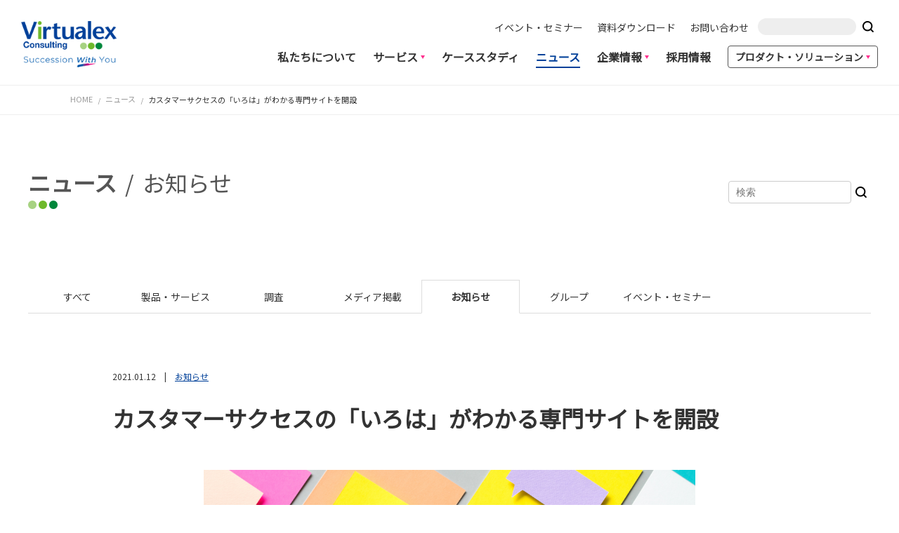

--- FILE ---
content_type: text/html
request_url: https://www.virtualex.co.jp/news/2021/01/customer-success-for-succession.html
body_size: 6475
content:
<!DOCTYPE html PUBLIC "-//W3C//DTD XHTML 1.0 Frameset//EN" "http://www.w3.org/TR/xhtml1/DTD/xhtml1-frameset.dtd">
<html lang="ja" class="no-js">
<head>
<meta charset="utf-8" />
    <meta name="viewport" content="initial-scale=1.0,user-scalable=no" />
    <meta http-equiv="X-UA-Compatible" content="IE=edge,chrome=1" />
    <!--[if (IE 8)&!(IEMobile)]><meta http-equiv="X-UA-Compatible" content="IE=8" /><![endif]-->

    <meta name="keywords" content="コールセンター, オペレーター, システムエンジニア, スーパーバイザー, コンサルタント, 営業, セールス, コミュニケーター, 顧客管理, CRM システム構築, コンサルティング, アウトソーシング, コンタクトセンター, カスタマーサポート, お客さま窓口" />





 


    <meta name="description" content="カスタマーサクセスってどういうものかイマイチよくわからない、これからカスタマーサクセスを学んでいきたい、そういったカスタマーサクセスビギナーの方向けに基本的な情報を掲載するサイトを開設しました。">
    <meta property="og:description" content="カスタマーサクセスってどういうものかイマイチよくわからない、これからカスタマーサクセスを学んでいきたい、そういったカスタマーサクセスビギナーの方向けに基本的な情報を掲載するサイトを開設しました。">



	
	
	
	
	
	
	

	


	<meta property="og:url" content="https://www.virtualex.co.jp/news/2021/01/customer-success-for-succession.html" />



	
		
		
<meta property="og:image" content="https://www.virtualex.co.jp/news/oshirase.png" />
		
		
	



<meta property="og:site_name" content="バーチャレクス・コンサルティング株式会社" />
    <meta http-equiv="cleartype" content="on" />





	
<title>カスタマーサクセスの「いろは」がわかる専門サイトを開設 | ニュース | バーチャレクス・コンサルティング株式会社</title>
	





















    <link rel='stylesheet' href='/assets/css/style.css' type='text/css' media='all' />



<link rel='stylesheet' href='/assets/css/news.css' type='text/css' media='all' />













    <script src="/assets/js/jquery-3.2.1.min.js"></script>
    <script src="/assets/js/custom.js"></script>

<meta name="msapplication-square70x70logo" content="/site-tile-70x70.png">
<meta name="msapplication-square150x150logo" content="/site-tile-150x150.png">
<meta name="msapplication-wide310x150logo" content="/site-tile-310x150.png">
<meta name="msapplication-square310x310logo" content="/site-tile-310x310.png">
<meta name="msapplication-TileColor" content="#0078d7">
<link rel="shortcut icon" type="image/vnd.microsoft.icon" href="/favicon.ico">
<link rel="icon" type="image/vnd.microsoft.icon" href="/favicon.ico">
<link rel="apple-touch-icon" sizes="57x57" href="/apple-touch-icon-57x57.png">
<link rel="apple-touch-icon" sizes="60x60" href="/apple-touch-icon-60x60.png">
<link rel="apple-touch-icon" sizes="72x72" href="/apple-touch-icon-72x72.png">
<link rel="apple-touch-icon" sizes="76x76" href="/apple-touch-icon-76x76.png">
<link rel="apple-touch-icon" sizes="114x114" href="/apple-touch-icon-114x114.png">
<link rel="apple-touch-icon" sizes="120x120" href="/apple-touch-icon-120x120.png">
<link rel="apple-touch-icon" sizes="144x144" href="/apple-touch-icon-144x144.png">
<link rel="apple-touch-icon" sizes="152x152" href="/apple-touch-icon-152x152.png">
<link rel="apple-touch-icon" sizes="180x180" href="/apple-touch-icon-180x180.png">
<link rel="icon" type="image/png" sizes="36x36" href="/android-chrome-36x36.png">
<link rel="icon" type="image/png" sizes="48x48" href="/android-chrome-48x48.png">
<link rel="icon" type="image/png" sizes="72x72" href="/android-chrome-72x72.png">
<link rel="icon" type="image/png" sizes="96x96" href="/android-chrome-96x96.png">
<link rel="icon" type="image/png" sizes="128x128" href="/android-chrome-128x128.png">
<link rel="icon" type="image/png" sizes="144x144" href="/android-chrome-144x144.png">
<link rel="icon" type="image/png" sizes="152x152" href="/android-chrome-152x152.png">
<link rel="icon" type="image/png" sizes="192x192" href="/android-chrome-192x192.png">
<link rel="icon" type="image/png" sizes="256x256" href="/android-chrome-256x256.png">
<link rel="icon" type="image/png" sizes="384x384" href="/android-chrome-384x384.png">
<link rel="icon" type="image/png" sizes="512x512" href="/android-chrome-512x512.png">
<link rel="icon" type="image/png" sizes="36x36" href="/icon-36x36.png">
<link rel="icon" type="image/png" sizes="48x48" href="/icon-48x48.png">
<link rel="icon" type="image/png" sizes="72x72" href="/icon-72x72.png">
<link rel="icon" type="image/png" sizes="96x96" href="/icon-96x96.png">
<link rel="icon" type="image/png" sizes="128x128" href="/icon-128x128.png">
<link rel="icon" type="image/png" sizes="144x144" href="/icon-144x144.png">
<link rel="icon" type="image/png" sizes="152x152" href="/icon-152x152.png">
<link rel="icon" type="image/png" sizes="160x160" href="/icon-160x160.png">
<link rel="icon" type="image/png" sizes="192x192" href="/icon-192x192.png">
<link rel="icon" type="image/png" sizes="196x196" href="/icon-196x196.png">
<link rel="icon" type="image/png" sizes="256x256" href="/icon-256x256.png">
<link rel="icon" type="image/png" sizes="384x384" href="/icon-384x384.png">
<link rel="icon" type="image/png" sizes="512x512" href="/icon-512x512.png">
<link rel="icon" type="image/png" sizes="16x16" href="/icon-16x16.png">
<link rel="icon" type="image/png" sizes="24x24" href="/icon-24x24.png">
<link rel="icon" type="image/png" sizes="32x32" href="/icon-32x32.png">
<link rel="manifest" href="/manifest.json">

<!-- Google Tag Manager -->
<script>(function(w,d,s,l,i){w[l]=w[l]||[];w[l].push({'gtm.start':
new Date().getTime(),event:'gtm.js'});var f=d.getElementsByTagName(s)[0],
j=d.createElement(s),dl=l!='dataLayer'?'&l='+l:'';j.async=true;j.src=
'https://www.googletagmanager.com/gtm.js?id='+i+dl;f.parentNode.insertBefore(j,f);
})(window,document,'script','dataLayer','GTM-M4JPRV');</script>
<!-- End Google Tag Manager -->
</head>
<body>
<!-- Google Tag Manager (noscript) -->
<noscript><iframe src="https://www.googletagmanager.com/ns.html?id=GTM-M4JPRV"
height="0" width="0" style="display:none;visibility:hidden"></iframe></noscript>
<!-- End Google Tag Manager (noscript) -->
<header itemtype="http://schema.org/WPHeader" role="banner" class="">



        <div class="wrapper">
            <div class="logo"><a href="/#top1"><img src="/assets/images/template/logo.png" alt="Virtualex Consulting" class=""></a></div>
            <nav>
                <ul class="navi">
                    <li class=""><a href="/aboutus/">私たちについて</a><ul class="subnavi"><li><a href="/aboutus/#about01">私たちの想い</a></li><li><a href="/aboutus/#about02">私たちの3つの約束</a></li><li><a href="/aboutus/#about03">行動指針</a></li></ul></li>
                    <li class="service "><a href="/service/">サービス<i></i></a>
                        <div class="subnavi">
                            <div class="inner">
                                <div class="inner2">
                                    <div class="subnavi1"><a href="/service/">サービス</a></div>
                                    <div class="subnavi2">
                                        <div class="box cx">
                                            <div class="title">カスタマーエクスペリエンス</div>
                                            <ul>
                                                <li><a href="/service/cx_consulting/">顧客接点<br>共創コンサルティング</a></li>
                                                <li><a href="/service/cx_outsourcing/">コンタクトセンター <br>コ・ソーシング/<br>アウトソーシング</a></li>
                                            </ul>    
                                        </div>
                                        <div class="box dx">
                                            <div class="title">マーケティング＆セールスDX</div>
                                            <ul>
                                                <li><a href="/service/dx_revenue/">ビジネス/<br>レベニューグロース</a></li>
                                                <li><a href="/service/dx_salesforce/">サクセス <br>with Salesforce</a></li>
                                            </ul>    
                                        </div>
                                        <div class="subnavi3"><a href="/service/ai/">AI-CC<br class="pc2">ソリューション/<br class="pc2">サービス</a></div>

                                        <div class="subnavi3"><a href="/service/ccit/">コールセンター<br>ITソリューション</a></div>
                                        <div class="subnavi3"><a href="/service/tenkei/">最適化AIサービス<br>「TENKEI」</a></div>
                                    </div>    
                                </div>
                            </div>
                        </div>                    
                    </li>
                    <li class="casestudy ">
                        <a href="/case/">ケーススタディ</a>
                        <ul class="subnavi">
                            <li><a href="/case/ccdx/">カスタマー<br>エクスペリエンス</a></li>
                            <li><a href="/case/crmdx/">マーケティング＆<br>セールスDX</a></li>
                            <li><a href="/case/ccit/">コールセンター<br>ITソリューション</a></li>
                            <li><a href="/case/tenkei/">最適化AIサービス<br>「TENKEI」</a></li>
                        </ul></li>
                    <li class="active">
                        <a href="/news/">ニュース</a>
                        <ul class="subnavi">
                            <li><a href="/news/product-service/">製品・サービス</a></li>
                            <li><a href="/news/survey/">調査</a></li>
                            <li><a href="/news/media/">メディア掲載</a></li>
                            <li><a href="/news/information/">お知らせ</a></li>
                            <li><a href="/news/group/">グループ</a></li>
                            <li><a href="/news/event/">イベント・セミナー</a></li>
                        </ul>
                    </li>
                    <li class="corporate ">
                        <a href="/corporate/">企業情報<i></i></a>
                        <div class="subnavi">
                            <div class="inner">
                                <div class="inner2">
                                    <div class="inner3">
                                        <div class="subnavi1"><a href="/corporate/">企業情報</a></div>
                                        <div class="box box1">
                                            <ul>
                                                <li><a href="/corporate/profile.html">会社概要</a></li>
                                                <li><a href="/corporate/topmessage.html">メッセージ</a></li>
                                                <li><a href="/corporate/philosophy-mission.html">企業理念・<br class="sp">ミッション</a></li>
                                                <li><a href="/corporate/officer.html">経営陣紹介</a></li>
                                                <li><a href="/corporate/group.html">関連会社</a></li>
                                                <li><a href="/corporate/history.html">沿革</a></li>
                                                <li><a href="/corporate/organization.html">組織図</a></li>
                                                <li><a href="/corporate/map.html">事業所一覧</a></li>
                                                <li><a href="/recruit/">採用情報</a></li>
                                                <li><a href="/corporate/publications.html">発行物のご案内</a></li>
                                                <li><a href="/corporate/sdgs.html">SDGsに向けた<br class="sp2">取り組み</a></li>
                                                <li><a href="/corporate/koukoku.html">電子公告</a></li>
                                            </ul>
                                        </div>
                                    </div>
                                </div>
                            </div>
                        </div>
                    </li>
                    <li><a href="/recruit/">採用情報</a></li>
                    <li class="product">
                    <span>プロダクト・ソリューション<i></i></span>
                        <div class="subnavi">
                            <div class="inner">
                                <div class="inner2">
                                    <div class="subnavi2">
                                        <div class="box">
                                            <div class="title">コールセンターCRM</div>
                                            <ul>
                                                <li><a href="https://inspirx.jp/product/inspirx/" target="_blank"><img src="/assets/images/template/logo_inspirx.png" alt="" class="inspirx"></a></li>
                                                <li><a href="https://inspirx.jp/v_ixclouz/" target="_blank"><img src="/assets/images/template/logo_ixclouz.png" alt="" class="ixclouz"></a></li>
                                            </ul>
    
                                        </div>
                                        <div class="box">
                                            <div class="title">コールセンターCTI</div>
                                            <ul>
                                                <li><a href="https://connectrek.virtualex.co.jp/" target="_blank"><img src="/assets/images/template/logo_connectrek.png" alt="" class="connectrek"></a></li>
                                            </ul>
                                        </div>
                                        <div class="box">
                                            <div class="title">最適化AIサービス「TENKEI」</div>
                                            <ul>
                                                <li><a href="https://www.tenkei.ai/" target="_blank"><img src="/assets/images/template/logo_tenkeiai.png" alt="" class="tenkei"></a></li>
                                            </ul>
                                        </div>
                                	</div>
                                </div>
                            </div>
                        </div>
                    </li>
                </ul>
                <div class="tool">
                    <ul>
                        <li><a href="/news/event/">イベント・セミナー</a></li>
                        <li><a href="/resources/">資料ダウンロード</a></li>
                        <li><a href="/contact/">お問い合わせ</a></li>
                    </ul>
                </div>
                <!--<ul class="lang">
                    <li class="jp"><a href="/">JP</a></li>
                    <li class="en"><a href="/english/">EN</a></li>
                </ul>-->
                <div class="form">
                    <ul>
                        <li>
                            <div class="search">
                                <form action="/mt/mt-search.cgi" method="get">
                                <input type="hidden" name="IncludeBlogs" value="125,126,127,128,129,130,131,132"><!-- 1,3,4,7 --><!-- 125,126,127,128,129,130,131,132 -->
                                    <input type="text" name="search" value="">
                                    <button type="submit"><img src="/assets/images/template/icon_search.png" alt="検索" class="btnpc"><img src="/assets/images/template/icon_search_w.png" alt="検索" class="btnsp"></button>
                                </form>
                            </div>
                        </li>
                    </ul>
                </div>
            </nav>
        </div>
        <div class="spmenu">
            <a>
                <span></span>
                <span></span>
                <span></span>
            </a>
        </div>



</header>




<div class="breadcrumb">
    <ul itemscope itemtype="https://schema.org/BreadcrumbList">
        <li itemprop="itemListElement" itemscope itemtype="https://schema.org/ListItem"><a href="/#top1" itemprop="item"><span itemprop="name">HOME</span></a><meta itemprop="position" content="1" /></li>

		

    	

		
    		
				<li itemprop="itemListElement" itemscope itemtype="https://schema.org/ListItem"><a href="/news/"><span itemprop="name">ニュース</span></a><meta itemprop="position" content="2" /></li><li itemprop="itemListElement" itemscope itemtype="https://schema.org/ListItem"><span itemprop="name">カスタマーサクセスの「いろは」がわかる専門サイトを開設</span><meta itemprop="position" content="3" /></li>
		    
		    

    	
    
        
    
    	

    








    


</ul>
</div>

<!-- main -->

<div id="main" role="main"> 

	<section class="contents news">
	
        <h1 class="name"><span class="list1">ニュース</span><span class="list2">お知らせ</span></h1>



        <div class="newssearch">
            <form action="/mt/mt-search.cgi" method="get"><input type="hidden" name="IncludeBlogs" value="125,126,127,128,129,130,131,132"><!-- 1,3,4,7 --><!-- 125,126,127,128,129,130,131,132 -->
                <input type="text" name="search" value="" placeholder="検索"><button type="submit"><img src="/assets/images/template/icon_search.png" alt="検索"></button>
            </form>
        </div>




        <div class="newscategory" id="newscategory">
            <ul>
            <li><a href="/news/"><span>すべて</span></a></li>
			
            	
					
            		
            		<li><a href="https://www.virtualex.co.jp/news/product-service/"><span>製品・サービス</span></a></li>
            		
            		

        		
			
            	
					
            		
            		<li><a href="https://www.virtualex.co.jp/news/survey/"><span>調査</span></a></li>
            		
            		

        		
			
            	
					
            		
            		<li><a href="https://www.virtualex.co.jp/news/media/"><span>メディア掲載</span></a></li>
            		
            		

        		
			
            	
					
            		
            		<li class="active"><a href="https://www.virtualex.co.jp/news/information/"><span>お知らせ</span></a></li>
            		
            		

        		
			
            	
					
            		
            		<li><a href="https://www.virtualex.co.jp/news/group/"><span>グループ</span></a></li>
            		
            		

        		
			
            	
					
            		
            		<li><a href="https://www.virtualex.co.jp/news/event/"><span>イベント・セミナー</span></a></li>
            		
            		

        		
			
            	
            	
			
            	
            	
			 
        	</ul>
        </div>


        <div class="text">

            <div class="info">
                <div class="date">2021.01.12</div><div class="category"><object><a href="https://www.virtualex.co.jp/news/information/"><span>お知らせ</span></a></object></div>
            </div>
        
        	<h2>カスタマーサクセスの「いろは」がわかる専門サイトを開設</h2>

            
            <div class="visual">
            	<img src="https://www.virtualex.co.jp/news/oshirase.png">
            </div>
        	

        
<h3 style="text-align: center;"><span>「カスタマーサクセス for Succession」を新たにオープン</span></h3>
<p><br /><br />カスタマーサクセスってどういうものかイマイチよくわからない、これから カスタマーサクセスを学んでいきたい、そういったカスタマーサクセスビギナーの方向けに基本的な情報を掲載するサイトを開設しました。</p>
<p><br /><a href="https://customer-success.virtualex.co.jp/" target="_blank" rel="noopener"><strong>カスタマーサクセス for Succession</strong></a></p>
<p></p>
<p><a href="https://customer-success.virtualex.co.jp/" target="_blank" rel="noopener"><img alt="CS_for_succession.png" src="/news/CS_for_succession.png" class="mt-image-center" width="1041" height="586" style="text-align: center; display: block; margin: 0 auto 20px;" /></a></p>
<p><a href="https://www.virtualex.co.jp/corporate/customersuccess.html" target="_blank" rel="noopener">「青本」</a>で紹介している10原則のやさしい解説ほか、カスタマーサクセス関連用語集、ビギナー向け入門ガイドダウンロードなどのコンテンツをご用意しています。またサイトオープン記念で「カスタマーサクセスアドバイザリーサービス」を無料でご提供するキャンペーンも実施中です。</p>
<p></p>

        </div>

        <a href="/news/" class="common-btn"><span>ニュース一覧へ戻る</span></a>  


	</section><!-- contents -->



</div><!-- main -->

<!-- main -->

<div class="relation">

    <ul>
        <li><a href="/recruit/"><img src="/assets/images/template/bnr_recruit.png" alt="バーチャレクス・コンサルティング 採用情報"></a></li>
        <li><a href="/corporate/publications.html"><img src="/assets/images/template/bnr_publish.png" alt="発行物のご案内"></a></li>
    </ul>
    <div class="holdings">
        <a href="https://www.vx-holdings.com/" target="_blank"><img src="/assets/images/template/bnr_holdings.png" alt="バーチャレクス・ホールディングス株式会社 バーチャレクス・コンサルティングは、東証グロース上場のバーチャレクス・ホールティングスのグループ企業です。" class="pc2"><img src="/assets/images/template/bnr_holdings_sp.png" alt="バーチャレクス・ホールディングス株式会社 バーチャレクス・コンサルティングは、東証グロース上場のバーチャレクス・ホールティングスのグループ企業です。" class="sp2"></a>
    </div>
</div>
<div class="inquiry">
    <div class="inner">
        <div class="you"><img src="/assets/images/template/icon_succession_with_you.png" alt="Succession with You"></div><p>成功への道のりを、<br class="sp2">お客様と一緒に走り続けます。<br>ご相談・お見積りなど各種、<br>お気軽にお問い合わせください。</p>
    </div>
    <div class="btn">
        <a href="/contact/" class="common-btn"><span>お問い合わせ・資料請求</span></a>    
    </div>
</div>
<div class="groups">
    <div><img src="/assets/images/template/bnr_virtualexgroup.png" alt="Virtualex Group"><span>バーチャレクスグループ企業</span></div>
    <ul>
        <li><a href="https://www.vx-holdings.com/" target="_blank"><img src="/assets/images/template/bnr_virtualexholdings.png" alt="バーチャレクス・ホールディングス株式会社"></a></li>
        <li><a href="https://www.vx-k.co.jp/" target="_blank"><img src="/assets/images/template/bnr_virtualex_k.png" alt="バーチャレクス九州株式会社"></a></li>
        <li><a href="https://www.timedia.co.jp/" target="_blank"><img src="/assets/images/template/bnr_timeintermedia.png" alt="株式会社タイムインターメディア TIMEINTERMEDIA, Inc."></a></li>
        <li><a href="https://www.vx-act.co.jp/" target="_blank"><img src="/assets/images/template/bnr_vxact.png" alt="VXアクト株式会社"></a></li>
        <li><span><img src="/assets/images/template/bnr_vxusa.png" alt="Virtulalex USA"></span></li>
    </ul>
</div>
<footer role="contentinfo" itemscope="" itemtype="http://schema.org/WPFooter">
    <div class="inner">
        <div class="logo"><a href="/"><img src="/assets/images/template/logo_w.png" alt="Virtualex Consulting"></a></div>
        <div class="navi_box_outer">
            <div class="navi_box">
                <ul class="navi navi1">
                    <li class="about">
                        <a href="/aboutus/">私たちについて</a>
                        <ul class="subnavi">
                            <li><a href="/aboutus/#about01">私たちの想い</a></li>
                            <li><a href="/aboutus/#about02">私たちの3つの約束</a></li>
                            <li><a href="/aboutus/#about03">行動指針</a></li>
                        </ul>
                    </li>
                    <li class="service">
                        <a href="/service/">サービス</a>
                        <ul class="subnavi">
                            <li><a href="/service/cx_consulting/">カスタマー<br>エクスペリエンス</a></li>
                            <li><a href="/service/dx_revenue/">マーケティング＆<br>セールスDX</a></li>
                            <li><a href="/service/ai/">AI-CCソリューション/<br class="sp2">サービス</a></li>
                            <li><a href="/service/ccit/">コールセンター<br>ITソリューション</a></li>
                            <li><a href="/service/tenkei/">最適化AIサービス<br>「TENKEI」</a></li>
                        </ul>
                    </li>
                </ul>
                <ul class="navi navi3">
                    <li class="casestudy">
                        <a href="/case/">ケーススタディ</a>
                        <ul class="subnavi">
                            <li><a href="/case/ccdx/">カスタマー<br>エクスペリエンス</a></li>
                            <li><a href="/case/crmdx/">マーケティング＆<br>セールスDX</a></li>
                            <li><a href="/case/ccit/">コールセンター<br>ITソリューション</a></li>
                            <li><a href="https://www.tenkei.ai/" target="_blank">最適化AIサービス「TENKEI」</a></li>
                        </ul>
                    </li>
                </ul>
                <ul class="navi navi4">
                    <li class="news">
                        <a href="/news/">ニュース</a>
                        <ul class="subnavi">
                            <li><a href="/news/product-service/">製品・サービス</a></li>
                            <li><a href="/news/survey/">調査</a></li>
                            <li><a href="/news/media/">メディア掲載</a></li>
                            <li><a href="/news/information/">お知らせ</a></li>
                            <li><a href="/news/group/">グループ</a></li>
                            <li><a href="/news/event/">イベント・<br>セミナー</a></li>
                        </ul>
                    </li>
                </ul>
            </div>
            <div class="navi_box">
                <ul class="navi navi5">
                    <li class="company">
                        <a href="/corporate/">企業情報</a>
                        <ul class="subnavi">
                            <li><a href="/corporate/profile.html">会社概要</a></li>
                            <li><a href="/corporate/topmessage.html">メッセージ</a></li>
                            <li><a href="/corporate/philosophy-mission.html">企業理念・ミッション</a></li>
                            <li><a href="/corporate/officer.html">経営陣紹介</a></li>
                            <li><a href="/corporate/group.html">関連会社</a></li>
                            <li><a href="/corporate/history.html">沿革</a></li>
                            <li><a href="/corporate/organization.html">組織図</a></li>
                            <li><a href="/corporate/map.html">事業所一覧</a></li>
                            <li><a href="/recruit/">採用</a></li>
                            <li><a href="/corporate/publications.html">発行物のご案内</a></li>
                            <li><a href="/corporate/sdgs.html">SDGsに<br>向けた取り組み</a></li>
                            <li><a href="/corporate/koukoku.html">電子公告</a></li>
                        </ul>
                    </li>
                </ul>
                <ul class="navi navi2">
                    <li class="about">
                        <span>プロダクト・<br>ソリューション</span>
                        <ul class="subnavi">
                            <li><a href="https://inspirx.jp/product/inspirx/" target="_blank">inspirX</a></li>
                            <li><a href="https://inspirx.jp/v_ixclouz/" target="_blank">iXClouZ</a></li>
                            <li><a href="https://connectrek.virtualex.co.jp/" target="_blank">Connectrek</a></li>
                            <li><a href="https://www.tenkei.ai/" target="_blank">TENKEI<br>for 生産計画</a></li>
                        </ul>
                    </li>
                </ul>

                <ul class="navi navi6">
                    <li class="recruit">
                        <a href="/recruit/">採用情報</a>
                    </li>
                    <!-- li class="lang">
                        <a href="/" class="active jp">JP</a><a href="/english/" class="en">EN</a>
                    </li -->
                    <li class="resources">
                        <a href="/resources/">資料ダウンロード</a>
                    </li>
                    <li class="contact">
                        <a href="/contact/">お問い合わせ</a>
                    </li>
                    <li class="sns">
                        <ul>
                            <li><a href="https://www.facebook.com/VirtualexConsulting" target="_blank"><img src="/assets/images/template/icon_facebook.png" alt="Facebook"></a></li>
                            <li><a href="https://twitter.com/vxc_official" target="_blank"><img src="/assets/images/template/icon_twitter.png" alt="Twitter"></a></li>
                        </ul>
                    </li>
                </ul>
            </div>
        </div>
        <div class="mediasite">
            <h2>バーチャレクス運営の情報サイト</h2>
            <ul>
                <li>
                    <a href="https://customer-success.virtualex.co.jp/" target="_blank"><img src="/assets/images/template/media1.png" alt="カスタマーサクセスのいろはがわかるサイト カスタマーサクセス for Succession" class="pc2"><img src="/assets/images/template/media1_sp.png" alt="カスタマーサクセスのいろはがわかるサイト カスタマーサクセス for Succession" class="sp2"></a>
                </li>
                <li>
                    <a href="https://cc-solution.virtualex.co.jp/" target="_blank"><img src="/assets/images/template/media2.png" alt="Call Center Solution コールセンター/コンタクトセンターのためのソリューションをご紹介" class="pc2"><img src="/assets/images/template/media2_sp.png" alt="Call Center Solution コールセンター/コンタクトセンターのためのソリューションをご紹介" class="sp2"></a>
                </li>
                <li>
                    <a href="https://solution.virtualex.co.jp/" target="_blank"><img src="/assets/images/template/media4.png" alt="SOLUTION.VIRTUALEX CRM、カスタマーサクセス、テクノロジーのトレンドをキャッチするメディア" class="pc2"><img src="/assets/images/template/media4_sp.png" alt="SOLUTION.VIRTUALEX CRM、カスタマーサクセス、テクノロジーのトレンドをキャッチするメディア" class="sp2"></a>
                </li>
            </ul>
        </div>
        <div class="pmark">
            <a href="https://privacymark.jp/" target="_blank"><img src="/assets/images/template/icon_pmark.png" alt="プライバシーマーク 10820577"></a>
        </div>
    </div>



   <div class="copyright">
        <div class="inner">
            <ul>
                <li class="term"><a href="/termofuse/">ウェブサイト使用条件</a></li>
                <li class="privacy"><a href="/privacy/">プライバシーポリシー</a></li>
                <li class="security"><a href="/security/">情報セキュリティ基本方針</a></li>
                <li class="sitemap"><a href="/sitemap/">サイトマップ</a></li>
            </ul>
            <p>COPYRIGHT© Virtualex Consulting.inc. All Rights Reserved.</p>
        </div>
    </div>
</footer>
<!-- Googleアナリティクス開始 -->


<!-- Googleアナリティクス終了 -->


<script>
document.addEventListener("DOMContentLoaded", function () {
  const links = document.querySelectorAll("a[href^='http']");
  links.forEach(function (link) {
    const href = link.getAttribute("href");
    const host = location.hostname;

    if (!href.includes(host)) {
      link.setAttribute("target", "_blank");
      link.setAttribute("rel", "noopener noreferrer");
    }
  });
});
</script>

</body>
</html>



--- FILE ---
content_type: text/css
request_url: https://www.virtualex.co.jp/assets/css/style.css
body_size: 12609
content:
@charset "utf-8";
/*
@import url(//fonts.googleapis.com/css?family=Open+Sans:400,400italic,600,600italic,700,700italic);
*/
/*@import url(//fonts.googleapis.com/css?family=Roboto+Slab:400,100,300,700);*/
@import url('https://fonts.googleapis.com/css?family=Noto+Sans+JP&subset=japanese');
@import url('https://fonts.googleapis.com/css2?family=Roboto:wght@300;400;500&display=swap');
/*
html5doctor.com Reset Stylesheet
v1.6.1
Last Updated: 2010-09-17
Author: Richard Clark - http://richclarkdesign.com
Twitter: @rich_clark
*/

/*要素のフォントサイズやマージン・パディングをリセットしています*/
html, body, div, span, object, iframe,
h1, h2, h3, h4, h5, h6, p, blockquote, pre,
abbr, address, cite, code,
del, dfn, em, img, ins, kbd, q, samp,
small, strong, sub, sup, var,
b, i,
dl, dt, dd, ol, ul, li,
fieldset, form, label, legend,
table, caption, tbody, tfoot, thead, tr, th, td,
article, aside, canvas, details, figcaption, figure,
footer, header, hgroup, menu, section, summary,
time, mark, audio, video {
	margin:0;
	padding:0;
	border:0;
	outline:0;
	font-size:100%;
	vertical-align:baseline;
	background:transparent;
}

/*行の高さをフォントサイズと同じにしています*/
body {
	line-height:1;
}

/*新規追加要素のデフォルトはすべてインライン要素になっているので、section要素などをブロック要素へ変更しています*/
article,aside,details,figcaption,figure,
footer,header,hgroup,menu,nav,section {
	display:block;
}

/*nav要素内ulのマーカー（行頭記号）を表示しないようにしています*/
/*nav ul {
  list-style:none;
  }*/
ol, ul {
	list-style: none;
}

/*引用符の表示が出ないようにしています*/
blockquote, q {
	quotes:none;
}

/*blockquote要素、q要素の前後にコンテンツを追加しないように指定しています*/
blockquote:before, blockquote:after,
q:before, q:after {
	content:'';
	content:none;
}

/*a要素のフォントサイズなどをリセットしフォントの縦方向の揃え位置を親要素のベースラインに揃えるようにしています*/
a {
	margin:0;
	padding:0;
	font-size:100%;
	vertical-align:baseline;
	background:transparent;
}

/* ins要素のデフォルトをセットし、色を変える場合はここで変更できるようにしています */
ins {
	background-color:#ff9;
	color:#000;
	text-decoration:none;
}

/* mark要素のデフォルトをセットし、色やフォントスタイルを変える場合はここで変更できるようにしています
また、mark要素とは、文書内の検索結果で該当するフレーズをハイライトして、目立たせる際に使用するようです。*/
mark {
	background-color:#ff9;
	color:#000;
	font-style:italic;
	font-weight:bold;
}

/*テキストに打ち消し線が付くようにしています*/
del {
	text-decoration: line-through;
}

/*IEではデフォルトで点線を下線表示する設定ではないので、下線がつくようにしています
また、マウスオーバー時にヘルプカーソルの表示が出るようにしています*/
abbr[title], dfn[title] {
	border-bottom:1px dotted;
	cursor:help;
}

/*隣接するセルのボーダーを重ねて表示し、間隔を0に指定しています*/
table {
	border-collapse:collapse;
	border-spacing:0;
}

/*水平罫線のデフォルトである立体的な罫線を見えなくしています*/
hr {
	display:block;
	height:1px;
	border:0;  
	border-top:1px solid #cccccc;
	margin:1em 0;
	padding:0;
}

/*縦方向の揃え位置を中央揃えに指定しています*/
input, select {
	vertical-align:middle;
}

/*画像を縦に並べた時に余白が出ないように*/
img {
	vertical-align: top;
	font-size: 0;
	line-height: 0;
}

/*box-sizingを全ブラウザに対応*/
*, *:before, *:after {
	-webkit-box-sizing: border-box;
	-moz-box-sizing: border-box;
	-o-box-sizing: border-box;
	-ms-box-sizing: border-box;
	box-sizing: border-box;
}


.clearfix:after{
	content: "."; 
	display: block; 
	height: 0; 
	font-size:0;
	clear: both; 
	visibility:hidden;
}


.none{
	display:none;
}


/* darkmode定義 */
@media (prefers-color-scheme: light) {
	:root {
	  --main-txt-color: #333;
	  --main-bg-color: #fff;
	}
}
@media (prefers-color-scheme: dark) {
	:root {
		--main-txt-color: #fff;
		--main-bg-color: #333;
	}
}
body{
	min-height: 100vh;
	color: var(--main-txt-color,#333);
	background-color: var(--main-bg-color,#fff);
}



/* 表示フォントの設定 */
body{
	font-family: "ヒラギノ角ゴ Pro", "Hiragino Kaku Gothic Pro", "Noto Sans JP" , "Roboto" , "游ゴシック" , "Yu Gothic" , "游ゴシック体" , "YuGothic" , "Osaka", "メイリオ", "Meiryo", "ＭＳ Ｐゴシック", "MS PGothic", sans-serif;
	font-size:14px;
}
@media all and (-ms-high-contrast:none){
    body {
		font-family: "Roboto" , "メイリオ", "Meiryo", "ＭＳ Ｐゴシック", "MS PGothic", sans-serif;
		/* ヒラギノと游ゴシックがずれるので、IE11は除外する */
	}
}
.mincho{
	font-family: "游明朝" , "Yu Mincho" , "游明朝体" , "YuMincho" , "ヒラギノ明朝 Pro W3" , "Hiragino Mincho Pro" , "HiraMinProN-W3" , "HGS明朝E" , "ＭＳ Ｐ明朝" , "MS PMincho" , serif;
}


.background-white{
	background-color:#fff;
}


a:hover{
	opacity:0.9;
}
/*
@media(max-width:1024px){
	a:hover{
		opacity:1;
	}
}
*/


.pc{
	display:inline-block;
}
.pc2{
	display:inline-block;
}
.sp{
	display:none;	/* 1024以下で */
}
.sp2{
	display:none;	/* 750以下で */
}

@media(max-width:1024px){
	.pc{
		display: none;
	}
	
	.sp{
		display: inline-block;
	}
}


@media(max-width:750px){
	.pc2{
		display:none;
	}
	.sp2{
		display:inline-block;
	}
}




/* ************************************************** */
body{
	background-color:#ffffff;
	color:#333333;
	overflow-x: hidden;
	overflow-y: auto;
}
#main{
	overflow-x: hidden;
}


.engfont{
	font-family: Roboto, sans-serif;
	font-weight: 500;
}
.engfont_r{
	font-family: Roboto, sans-serif;
	font-weight: 400;
}
.engfont_l{
	font-family: Roboto, sans-serif;
	font-weight: 300;
}
a{
	color:#333333;
	text-decoration: none;
}
a:hover{
	text-decoration: underline;
}

.common-btn{
	font-size:14px;
	color:#333333;
	padding:12px 40px;
	border:1px solid #666666;
	position: relative;
	background-color:transparent;
	opacity:1;
	display: inline-block;
	transition:all 0.25s;
}
.common-btn:hover{
	color:#ffffff;
	text-decoration: none;
	border:1px solid #0050B4;
}
.common-btn:after{
	transition:all 0.25s;
	content:"";
	position: absolute;
	width:0;
	height:38px;
	background-color:#0050B4;
	opacity:1;
	top:0;
	left: 0;
	z-index: -1;
}
.common-btn:hover:after{
	width:100%;
}
.common-btn span{
	display: inline-block;
}
.common-btn span:after{
	transition:all 0.25s;
	content:"";
	display: inline-block;
	width:40px;
	height: 40px;
	position: absolute;
	top:-4px;
	right: -12px;
	background-image:url("../images/template/btn_arrow.png");
	background-size:40px auto;
	background-repeat: no-repeat;
	background-position: center center;
}
.common-btn:hover span:after{
	right:-18px;
}


@media(max-width:750px){
	.common-btn{
		font-size:3.73333333vw;	/*28*/
		padding:3.2vw 10.4vw;	/*24 78*/
		border:0.26666667vw solid #666666;	/*2*/
	}
	.common-btn:hover{
		border:0.26666667vw solid #0050B4;	/*2*/
	}
	.common-btn:after{
		height:10.13333333vw;	/*76*/
	}
	.common-btn span:after{
		width:10.66666667vw;	/*80*/
		height: 10.66666667vw;	/*80*/
		right: -3.2vw;	/*-24*/
		background-size:10.66666667vw auto;	/*80*/
	}
	.common-btn:hover span:after{
		right:-6.4vw;	/*-48*/
	}
}

header{
	z-index:100;
	background-color:#fff;
	top:0;
	transition:all 0.5s;
	width:100%;

}
.header{
	background-color:transparent;
	position:absolute;

}
.header.scroll{
	background-color:#fff;
	position:fixed;
}

.header.show,
header.show{
	transform: translate(0,0);
}
.header.disable,
header.disable{
	transform: translate(0,-121px);
}
.header .wrapper,
header .wrapper{
	max-width:1400px;
	margin:0 auto;
	padding: 0;
	display: block;
	position: relative;
	height: 121px;
}
.header .wrapper .logo,
header .wrapper .logo{
	position:absolute;
	top:30px;
	left: 30px;
	z-index: 1;
}
.header .wrapper .logo img,
header .wrapper .logo img{
	width:136px;
	height: auto;
}
.header .wrapper .logo img.logowhite,
header .wrapper .logo img.logowhite{
	display: none;
}
.header .wrapper nav,
header .wrapper nav{
	position: relative;
	display: inline-block;
	padding:27px 30px 0 0;
	width: 100%;
	text-align: right;
}
.header .wrapper nav .tool,
header .wrapper nav .tool{
	position:absolute;
	top:32px;
	right:214px;
}
.header .wrapper nav .tool ul,
header .wrapper nav .tool ul{
	font-size:0;
}
.header .wrapper nav .tool ul li,
header .wrapper nav .tool ul li{
	display: inline-block;
	vertical-align: middle;
}
.header .wrapper nav .tool ul li a,
header .wrapper nav .tool ul li a{
	font-size:14px;
	line-height: 1;
	color:#333333;
	margin:0 20px 0 0;
}
.header .wrapper nav .tool ul li:last-child a,
header .wrapper nav .tool ul li:last-child a{
	margin:0;
}
.header .wrapper nav .form,
header .wrapper nav .form{
	position:absolute;
	top:26px;
	right:30px;
}
.header .wrapper nav .form ul,
header .wrapper nav .form ul{
	
}
.header .wrapper nav .form ul li,
header .wrapper nav .form ul li{
	display: inline-block;
	vertical-align: middle;
}
.header .wrapper nav .form ul li input[type=text],
header .wrapper nav .form ul li input[type=text]{
	width:140px;
	font-size:14px;
	line-height: 1;
	padding:4px 5px;
	background-color:#eeeeee;
	border-radius:12px;
	border:none;
	display: inline-block;
	vertical-align: middle;
}
.header .wrapper nav .form ul li button,
header .wrapper nav .form ul li button{
	border:none;
	background-color: transparent;
	display: inline-block;
	vertical-align: middle;
	cursor: pointer;
}
.header .wrapper nav .form ul li button img,
header .wrapper nav .form ul li button img{
	width:16px;
	height: auto;
	display: block;
}
.header .wrapper nav .form ul li button img.btnsp,
header .wrapper nav .form ul li button img.btnsp{
	display: none;
}
.header .wrapper nav .navi,
header .wrapper nav .navi{
	position:static;

	font-size:0;
	padding-top:34px;
	/*padding-right:106px;*/
}
.header .wrapper nav .navi li,
header .wrapper nav .navi li{
	display: inline-block;
	vertical-align: top;
	margin:0 0 0 24px;


}
.header .wrapper nav .navi li.product,
header .wrapper nav .navi li.product
{
	border:1px solid #555555;
	border-radius:4px;
	padding:0 10px;
	margin-top:4px;
	height: 32px;
}
.header .wrapper nav .navi li.product:hover,
header .wrapper nav .navi li.product:hover
{
	border:1px solid #014099;
	background-color: #014099;
	color:#fff;
}

.header .wrapper nav .navi li span,
header .wrapper nav .navi li span,
.header .wrapper nav .navi li a,
header .wrapper nav .navi li a{
	font-size:16px;
	font-weight: bold;
	padding:12px 0 10px 0;
	border-bottom:2px solid transparent;
	display: inline-block;
	position:relative;
	/*height: 40px;*/
	height:36px;
	line-height: 1;
}
.header .wrapper nav .navi li.product span,
header .wrapper nav .navi li.product span
{
	font-size:14px;
	line-height: 1;
	font-weight: bold;
	padding:8px 0;
	border-bottom:2px solid transparent;
	display: inline-block;
	position:relative;
	height: 30px;
	
}


.header .wrapper nav .navi li span:hover,
header .wrapper nav .navi li span:hover,
.header .wrapper nav .navi li a:hover,
header .wrapper nav .navi li a:hover{
	border-bottom:2px solid #555555;
}

.header .wrapper nav .navi li.product span:hover,
header .wrapper nav .navi li.product span:hover
{
	border-bottom:2px solid transparent;
}



.header .wrapper nav .navi li.active span:hover,
header .wrapper nav .navi li.active span:hover,
.header .wrapper nav .navi li.active a:hover,
header .wrapper nav .navi li.active a:hover{
	border-bottom:2px solid #fff;
}
.header .wrapper nav .navi li.active span:hover,
.header .wrapper nav .navi li.active span,
header .wrapper nav .navi li.active span:hover,
header .wrapper nav .navi li.active span,
.header .wrapper nav .navi li.active a:hover,
.header .wrapper nav .navi li.active a,
header .wrapper nav .navi li.active a:hover,
header .wrapper nav .navi li.active a{
	border-bottom:2px solid #014099;
}
.header .wrapper nav .navi li.active span,
header .wrapper nav .navi li.active span,
.header .wrapper nav .navi li.active a,
header .wrapper nav .navi li.active a{
	color:#014099;
}
.header .wrapper nav .navi li span:hover,
header .wrapper nav .navi li span:hover,
.header .wrapper nav .navi li a:hover,
header .wrapper nav .navi li a:hover{
	text-decoration: none;
}
.header .wrapper nav .navi li .subnavi,
header .wrapper nav .navi li .subnavi{
	display: none;
	position:relative;
}
.header .wrapper nav .navi li span i,
.header .wrapper nav .navi li a i,
header .wrapper nav .navi li span i,
header .wrapper nav .navi li a i
{
	background-image:url("/assets/images/template/navi_arrow.png");
	background-position:center center;
	background-repeat: no-repeat;
	background-size:6px auto;
	width:6px;
	display: inline-block;
	vertical-align: top;
	height: 16px;
	line-height: 1;
	margin-left: 4px;
}
.header .wrapper nav .navi li.product span i,
header .wrapper nav .navi li.product span i{
	height:14px;
}
.header .wrapper nav .navi li.product:hover span i,
header .wrapper nav .navi li.product:hover span i{
	/*background-image:url("/assets/images/template/navi_arrow_w.png");*/

}


.header .wrapper nav .navi li.service:hover .subnavi,
header .wrapper nav .navi li.service:hover .subnavi
{

	display: block;


}


.header .wrapper nav .navi li.product:hover .subnavi,
header .wrapper nav .navi li.product:hover .subnavi
{
	display: block;
}

.header .wrapper nav .navi li.corporate:hover .subnavi,
header .wrapper nav .navi li.corporate:hover .subnavi
{
	display: block;
}


.header .wrapper nav .navi li.service .subnavi,
header .wrapper nav .navi li.service .subnavi,
.header .wrapper nav .navi li.corporate .subnavi,
header .wrapper nav .navi li.corporate .subnavi
{
	overflow: hidden;
	width: 100vw;
	position: absolute;
	top: 94px;
	left: 50%;
	right: 50%;
	margin-left: -50vw;
	margin-right: -50vw;
  
	z-index:100;
}
.header .wrapper nav .navi li.product .subnavi,
header .wrapper nav .navi li.product .subnavi{
	overflow: hidden;
	max-width:1021px;
	width:100%;
	position: absolute;
	top: 94px;
	right:30px;
	z-index: 100;

}


.header .wrapper nav .navi li .subnavi a,
header .wrapper nav .navi li .subnavi a
{
	border-bottom:none;
	padding:0;
	color:#555;
}
.header .wrapper nav .navi li .subnavi a:hover,
header .wrapper nav .navi li .subnavi a:hover
{
	border-bottom:none;
	color:#014099;
}



/* temp */
header .wrapper nav .navi li.service .subnavi{
	/*display: block;*/
}
header .wrapper nav .navi li.product .subnavi{
	/*display: block;*/
	height: 220px;
}
header .wrapper nav .navi li.corporate .subnavi{
	/*display: block;*/
}


.header .wrapper nav .navi li.service .subnavi .inner,
header .wrapper nav .navi li.service .subnavi .inner,
.header .wrapper nav .navi li.corporate .subnavi .inner,
header .wrapper nav .navi li.corporate .subnavi .inner
{
	margin-top:26px;
	background-color:#eaeff2;
	z-index: 1;
	position: relative;
}
.header .wrapper nav .navi li.product .subnavi .inner,
header .wrapper nav .navi li.product .subnavi .inner
{
	margin-top:26px;
	background-color:#ffffff;
	z-index: 1;
	position: fixed;
	border-radius:10px;
	padding:40px;
	box-shadow: 0px 6px 6px rgba(89,87,87,.2);
	
}


.header .wrapper nav .navi li.service .subnavi .inner .inner2,
header .wrapper nav .navi li.service .subnavi .inner .inner2,
.header .wrapper nav .navi li.product .subnavi .inner .inner2,
header .wrapper nav .navi li.product .subnavi .inner .inner2,
.header .wrapper nav .navi li.corporate .subnavi .inner .inner2,
header .wrapper nav .navi li.corporate .subnavi .inner .inner2
{
	max-width:1400px;
	margin:0 auto;
}


.header .wrapper nav .navi li.service .subnavi .inner .inner2,
header .wrapper nav .navi li.service .subnavi .inner .inner2
{
	/*max-width:708px;*/
	max-width:960px;
	text-align: left;
	/*padding:40px 14px;*/
	padding:30px 0;



	/*temp*/
	/*background-color:#ccc;*/

}
.header .wrapper nav .navi li .subnavi .inner .inner2,
header .wrapper nav .navi li .subnavi .inner .inner2
{
	position: relative;
}



.header .wrapper nav .navi li.service:hover span:after,
header .wrapper nav .navi li.service:hover span:after,
.header .wrapper nav .navi li.corporate:hover span:after,
header .wrapper nav .navi li.corporate:hover span:after,
.header .wrapper nav .navi li.corporate:hover a:after,
header .wrapper nav .navi li.corporate:hover a:after

{
	content:"";
	display: block;
	width:12px;
	height: 12px;
	background-image:url("/assets/images/template/subnavi.png");
	background-repeat: no-repeat;
	position:absolute;

	top:49px;
    left: 50%;
    transform: translateX(-50%);
    -webkit-transform: translateX(-50%);
    -ms-transform: translateX(-50%);


}




.header .wrapper nav .navi li.service .subnavi .subnavi1,
header .wrapper nav .navi li.service .subnavi .subnavi1
{
	/*margin-bottom:40px;*/
}
.header .wrapper nav .navi li.service .subnavi .subnavi1 a,
header .wrapper nav .navi li.service .subnavi .subnavi1 a
{
	font-size:16px;
}
.header .wrapper nav .navi li.service .subnavi .subnavi1 a:after,
header .wrapper nav .navi li.service .subnavi .subnavi1 a:after
{
	content:"";
	display: inline-block;
	vertical-align: top;
	width:30px;
	height:16px;
	background-image:url("/assets/images/template/subarrow_g.png");
	background-position:center right;
	background-repeat: no-repeat;
	background-size:20px auto;
	position: static;
	margin-left: 20px;
}
.header .wrapper nav .navi li.service .subnavi .subnavi1 a:hover:after,
header .wrapper nav .navi li.service .subnavi .subnavi1 a:hover:after
{
	background-image:url("/assets/images/template/subarrow_b.png");
}


.header .wrapper nav .navi li.service .subnavi .subnavi2,
header .wrapper nav .navi li.service .subnavi .subnavi2
{
	display: grid;
	grid-template-columns: 304px 232px 142px 142px 166px;
	gap: 0;
	height: 140px;

}
.header .wrapper nav .navi li.service .subnavi .subnavi2 .box, 
header .wrapper nav .navi li.service .subnavi .subnavi2 .box
{

	display: inline-block;
	vertical-align: top;
	margin-right:0;
	margin-bottom:0;
	padding:0;
	background-color:transparent;
	border:none;
	box-shadow:none;

}
.header .wrapper nav .navi li.service .subnavi .subnavi2 .box.cx, 
header .wrapper nav .navi li.service .subnavi .subnavi2 .box.cx
{
	display: inline-block;
	vertical-align: top;
	width:100%;
	height:100%;

	grid-row: 1 / 1;
	border-left:1px solid #cccccc;
}
.header .wrapper nav .navi li.service .subnavi .subnavi2 .box.dx, 
header .wrapper nav .navi li.service .subnavi .subnavi2 .box.dx
{
	display: inline-block;
	vertical-align: top;
	width:100%;
	height:100%;


	grid-row: 1 / 1;
	border-left:1px solid #cccccc;
}



/*
.header .wrapper nav .navi li.service .subnavi .subnavi2 .box:last-of-type, 
header .wrapper nav .navi li.service .subnavi .subnavi2 .box:last-of-type
{
	margin-right:0;
}
*/

.header .wrapper nav .navi li.service .subnavi .subnavi2 .title,
header .wrapper nav .navi li.service .subnavi .subnavi2 .title
{
	font-size:14px;
	font-weight: bold;
	/*color:#999999;*/
	margin-top: 20px !important;
	margin-bottom: 16px !important;
	line-height: 1 !important;

}

.header .wrapper nav .navi li.service .subnavi .subnavi2 .cx .title,
header .wrapper nav .navi li.service .subnavi .subnavi2 .cx .title
{
	text-align: center;
	color:#e15064;
}
.header .wrapper nav .navi li.service .subnavi .subnavi2 .dx .title,
header .wrapper nav .navi li.service .subnavi .subnavi2 .dx .title
{
	text-align: center;
	color:#0ab2b2;
}


.header .wrapper nav .navi li.service .subnavi .subnavi2 ul,
header .wrapper nav .navi li.service .subnavi .subnavi2 ul
{



}
.header .wrapper nav .navi li.service .subnavi .subnavi2 ul li,
header .wrapper nav .navi li.service .subnavi .subnavi2 ul li
{
	margin:0;
	padding:0;
	display: inline-block;
	vertical-align: top;
	border-right: 1px solid #cccccc;

}
.header .wrapper nav .navi li.service .subnavi .subnavi2 ul li:last-of-type,
header .wrapper nav .navi li.service .subnavi .subnavi2 ul li:last-of-type
{
	border-right: none;
}


.header .wrapper nav .navi li.service .subnavi .subnavi2 .box.cx ul li:first-of-type,
header .wrapper nav .navi li.service .subnavi .subnavi2 .box.cx ul li:first-of-type{
	width:157px;
}
.header .wrapper nav .navi li.service .subnavi .subnavi2 .box.cx ul li:last-of-type,
header .wrapper nav .navi li.service .subnavi .subnavi2 .box.cx ul li:last-of-type{
	width:145px;
}

.header .wrapper nav .navi li.service .subnavi .subnavi2 .box.dx ul li:first-of-type,
header .wrapper nav .navi li.service .subnavi .subnavi2 .box.dx ul li:first-of-type{
	width:113px;
}
.header .wrapper nav .navi li.service .subnavi .subnavi2 .box.dx ul li:last-of-type,
header .wrapper nav .navi li.service .subnavi .subnavi2 .box.dx ul li:last-of-type{
	width:117px;
}




.header .wrapper nav .navi li.service .subnavi .subnavi2 ul li,
header .wrapper nav .navi li.service .subnavi .subnavi2 ul li
{
	height:90px;

	border-right:1px solid #cccccc;
	display: inline-flex;
	justify-content: left; /*左右揃え*/
	align-items: center;     /*上下中央揃え*/
}



.header .wrapper nav .navi li.service .subnavi .subnavi2 ul li a,
header .wrapper nav .navi li.service .subnavi .subnavi2 ul li a
{
	font-size:13px;
	line-height: 18px;
	width: 100%;
	height: 100%;
	display: flex;
	justify-content: left; /*左右揃え*/
	align-items: center;     /*上下中央揃え*/
	padding:0 12px;

	background-image:url("/assets/images/template/menu_arrow.png");
	background-position:right 10px bottom 10px;
	background-repeat: no-repeat;
	background-size:8px auto;
	position:relative;

}
.header .wrapper nav .navi li.service .subnavi .subnavi2 ul li a:after,
header .wrapper nav .navi li.service .subnavi .subnavi2 ul li a:after
{
	content:"";
	display: block;
	width:calc(100% - 20px);
	height:6px;
	position:absolute;
	bottom:0;
	left:10px;
	background-color:transparent;
}


.header .wrapper nav .navi li.service .subnavi .subnavi2 .cx ul li a:hover,
header .wrapper nav .navi li.service .subnavi .subnavi2 .cx ul li a:hover
{
	color:#5C9EC4;
	background-image:url("/assets/images/template/menu_arrow_cx_consulting.png");
}
.header .wrapper nav .navi li.service .subnavi .subnavi2 .cx ul li:nth-child(2) a:hover,
header .wrapper nav .navi li.service .subnavi .subnavi2 .cx ul li:nth-child(2) a:hover
{
	color:#5F76B3;
	background-image:url("/assets/images/template/menu_arrow_cx_outsourcing.png");
}

.header .wrapper nav .navi li.service .subnavi .subnavi2 .dx ul li a:hover,
header .wrapper nav .navi li.service .subnavi .subnavi2 .dx ul li a:hover
{
	color:#1C71A1;
	background-image:url("/assets/images/template/menu_arrow_dx_revenue.png");

}
.header .wrapper nav .navi li.service .subnavi .subnavi2 .dx ul li:nth-child(2) a:hover,
header .wrapper nav .navi li.service .subnavi .subnavi2 .dx ul li:nth-child(2) a:hover
{
	color:#00A1E1;
	background-image:url("/assets/images/template/menu_arrow_dx_salesforce.png");

}





.header .wrapper nav .navi li.service .subnavi .subnavi2 .cx ul li a:hover:after,
header .wrapper nav .navi li.service .subnavi .subnavi2 .cx ul li a:hover:after
{
	background-color:#5C9EC4;
}
.header .wrapper nav .navi li.service .subnavi .subnavi2 .cx ul li:nth-child(2) a:hover:after,
header .wrapper nav .navi li.service .subnavi .subnavi2 .cx ul li:nth-child(2) a:hover:after
{
	background-color:#5F76B3;
}

.header .wrapper nav .navi li.service .subnavi .subnavi2 .dx ul li a:hover:after,
header .wrapper nav .navi li.service .subnavi .subnavi2 .dx ul li a:hover:after
{
	background-color:#1C71A1;
}
.header .wrapper nav .navi li.service .subnavi .subnavi2 .dx ul li:nth-child(2) a:hover:after,
header .wrapper nav .navi li.service .subnavi .subnavi2 .dx ul li:nth-child(2) a:hover:after
{
	background-color:#00A1E1;
}



.header .wrapper nav .navi li.service .subnavi .subnavi3,
header .wrapper nav .navi li.service .subnavi .subnavi3
{
	display: inline-block;
	vertical-align: top;
	width:100%;
	height:100%;

	display: flex;
	justify-content: left; /*左右揃え*/
    align-items: center;     /*上下中央揃え*/


	grid-row: 1 / 1;

	border-left:1px solid #cccccc;

	text-align: left;
}

.header .wrapper nav .navi li.service .subnavi .subnavi3:nth-last-child(2),
header .wrapper nav .navi li.service .subnavi .subnavi3:nth-last-child(2)
{


}

.header .wrapper nav .navi li.service .subnavi .subnavi3:last-of-type,
header .wrapper nav .navi li.service .subnavi .subnavi3:last-of-type
{


	border-right:1px solid #cccccc;
}



.header .wrapper nav .navi li.service .subnavi .subnavi3 a,
header .wrapper nav .navi li.service .subnavi .subnavi3 a
{
	font-size:14px;
	line-height: 20px;
	color:#A04FC4;
	text-align: left;
	height: 100%;
	padding:0 12px;
	align-content: center;

	background-image:url("/assets/images/template/menu_arrow.png");
	background-position:right 10px bottom 10px;
	background-repeat: no-repeat;
	background-size:8px auto;
	position:relative;
}

.header .wrapper nav .navi li.service .subnavi .subnavi3 a:after,
header .wrapper nav .navi li.service .subnavi .subnavi3 a:after
{
	content:"";
	display: block;
	width:calc(100% - 20px);
	height:6px;
	position:absolute;
	bottom:0;
	left:10px;
	background-color:transparent;
}

.header .wrapper nav .navi li.service .subnavi .subnavi3:nth-last-child(2) a,
header .wrapper nav .navi li.service .subnavi .subnavi3:nth-last-child(2) a
{
	color:#f29054;
}


.header .wrapper nav .navi li.service .subnavi .subnavi3 a:hover,
header .wrapper nav .navi li.service .subnavi .subnavi3 a:hover
{
	background-image:url("/assets/images/template/menu_arrow_aicc.png");
}

.header .wrapper nav .navi li.service .subnavi .subnavi3:nth-last-child(2) a:hover,
header .wrapper nav .navi li.service .subnavi .subnavi3:nth-last-child(2) a:hover
{
	background-image:url("/assets/images/template/menu_arrow_ccit.png");
}


.header .wrapper nav .navi li.service .subnavi .subnavi3:last-of-type a:hover,
header .wrapper nav .navi li.service .subnavi .subnavi3:last-of-type a:hover
{
	background-image:url("/assets/images/template/menu_arrow_tenkei.png");
}


.header .wrapper nav .navi li.service .subnavi .subnavi3 a:hover:after,
header .wrapper nav .navi li.service .subnavi .subnavi3 a:hover:after
{
	background-color:#9F4FC4;
}

.header .wrapper nav .navi li.service .subnavi .subnavi3:nth-last-child(2) a:hover:after,
header .wrapper nav .navi li.service .subnavi .subnavi3:nth-last-child(2) a:hover:after
{
	background-color:#F29054;
}


.header .wrapper nav .navi li.service .subnavi .subnavi3:last-of-type a:hover:after,
header .wrapper nav .navi li.service .subnavi .subnavi3:last-of-type a:hover:after
{
	background-color:#1D5084;
}





.header .wrapper nav .navi li.service .subnavi .subnavi3:last-of-type a,
header .wrapper nav .navi li.service .subnavi .subnavi3:last-of-type a
{
	color:#1e5084;
}


.header .wrapper nav .navi li.service .subnavi .subnavi3:hover a,
header .wrapper nav .navi li.service .subnavi .subnavi3:hover a
{

}
.header .wrapper nav .navi li.service .subnavi .subnavi3:last-of-type:hover a,
header .wrapper nav .navi li.service .subnavi .subnavi3:last-of-type:hover a
{

}




.header .wrapper nav .navi li.product .subnavi .inner .inner2,
header .wrapper nav .navi li.product .subnavi .inner .inner2
{
	max-width:1200px;
}
.header .wrapper nav .navi li.product .subnavi .inner .inner2,
header .wrapper nav .navi li.product .subnavi .inner .inner2
{
	max-width:1200px;

		/*temp*/
		/*background-color:#ccc;*/
}
.header .wrapper nav .navi li.product .subnavi .inner .inner2 .box,
header .wrapper nav .navi li.product .subnavi .inner .inner2 .box
{
	display: inline-block;
	vertical-align: top;
	text-align: left;
	padding:00;
	margin:0 60px 0 0;
	background-color:transparent;
	border:none;
	box-shadow:none;
}
.header .wrapper nav .navi li.product .subnavi .inner .inner2 .box:last-of-type,
header .wrapper nav .navi li.product .subnavi .inner .inner2 .box:last-of-type
{
	margin:0;
}

.header .wrapper nav .navi li.product .subnavi .inner .inner2 .box .title,
header .wrapper nav .navi li.product .subnavi .inner .inner2 .box .title
{
	font-size:14px;
	font-weight: bold;
	color:#999999;
	margin-bottom:14px;
}
.header .wrapper nav .navi li.product .subnavi .inner .inner2 .box ul li,
header .wrapper nav .navi li.product .subnavi .inner .inner2 .box  ul li
{
	padding: 0;
	margin:0 30px 0 0;
}
.header .wrapper nav .navi li.product .subnavi .inner .inner2 .box ul li:last-of-type,
header .wrapper nav .navi li.product .subnavi .inner .inner2 .box  ul li:last-of-type
{
	margin:0;
}
.header .wrapper nav .navi li.product .subnavi .inner .inner2 .box ul li a,
header .wrapper nav .navi li.product .subnavi .inner .inner2 .box  ul li a
{
	
}
.header .wrapper nav .navi li.product .subnavi .inner .inner2 .box ul li img,
header .wrapper nav .navi li.product .subnavi .inner .inner2 .box  ul li img
{
	
}
.header .wrapper nav .navi li.product .subnavi .inner .inner2 .box ul li img.inspirx,
header .wrapper nav .navi li.product .subnavi .inner .inner2 .box  ul li img.inspirx
{
	width:157px;
	height: auto;
}
.header .wrapper nav .navi li.product .subnavi .inner .inner2 .box ul li img.ixclouz,
header .wrapper nav .navi li.product .subnavi .inner .inner2 .box  ul li img.ixclouz
{
	width:157px;
	height: auto;
}
.header .wrapper nav .navi li.product .subnavi .inner .inner2 .box ul li img.connectrek,
header .wrapper nav .navi li.product .subnavi .inner .inner2 .box  ul li img.connectrek
{
	width:210px;
	height: auto;
}
.header .wrapper nav .navi li.product .subnavi .inner .inner2 .box ul li img.tenkei,
header .wrapper nav .navi li.product .subnavi .inner .inner2 .box  ul li img.tenkei
{
	width:174px;
	height: auto;
}


.header .wrapper nav .navi li.corporate .subnavi .inner .inner2,
header .wrapper nav .navi li.corporate .subnavi .inner .inner2
{
	max-width:1200px;
	text-align: right;

		/*temp*/
		/*background-color:#ccc;*/
}
.header .wrapper nav .navi li.corporate .subnavi .inner .inner2 .inner3,
header .wrapper nav .navi li.corporate .subnavi .inner .inner2 .inner3
{
	max-width:954px;
	min-width:954px;
	display: inline-block;

	text-align: left;
	/*padding:40px 14px 0 14px;*/
	padding:40px 130px 0 14px;


	/*temp*/
	/*background-color:#ddd;*/
}

.header .wrapper nav .navi li.corporate .subnavi .inner .inner2 .subnavi1,
header .wrapper nav .navi li.corporate .subnavi .inner .inner2 .subnavi1
{
	/*margin-bottom:40px;*/
	margin-bottom:4px;

}
.header .wrapper nav .navi li.corporate .subnavi .inner .inner2 .subnavi1 a,
header .wrapper nav .navi li.corporate .subnavi .inner .inner2 .subnavi1 a
{
	font-size:16px;
	font-weight: bold;
	
}
.header .wrapper nav .navi li.corporate .subnavi .inner .inner2 .subnavi1 a:after,
header .wrapper nav .navi li.corporate .subnavi .inner .inner2 .subnavi1 a:after
{
	content:"";
	display: inline-block;
	vertical-align: top;
	width:30px;
	height:16px;
	background-image:url("/assets/images/template/subarrow_g.png");
	background-position:center right;
	background-repeat: no-repeat;
	background-size:20px auto;
	position: static;
	margin-left:20px;
}
.header .wrapper nav .navi li.corporate .subnavi .inner .inner2 .subnavi1 a:hover:after,
header .wrapper nav .navi li.corporate .subnavi .inner .inner2 .subnavi1 a:hover:after
{
	background-image:url("/assets/images/template/subarrow_b.png");
}


.header .wrapper nav .navi li.corporate .subnavi .inner .inner2 .box,
header .wrapper nav .navi li.corporate .subnavi .inner .inner2 .box
{
	display: inline-block;
	vertical-align: top;
	margin-right:30px;
	margin-bottom: 0;
	padding:0;
	background-color: transparent;
	border:none;
	box-shadow:none;

}
.header .wrapper nav .navi li.corporate .subnavi .inner .inner2 .inner3 .box.box1,
header .wrapper nav .navi li.corporate .subnavi .inner .inner2 .inner3 .box.box1
{
	/*margin-left:20px;*/
}
.header .wrapper nav .navi li.corporate .subnavi .inner .inner2 .box:last-of-type,
header .wrapper nav .navi li.corporate .subnavi .inner .inner2 .box:last-of-type
{
	margin-right: 0;
}
.header .wrapper nav .navi li.corporate .subnavi .inner .inner2 .box ul,
header .wrapper nav .navi li.corporate .subnavi .inner .inner2 .box ul
{
	/*display:grid;*/
	display: inline-block;
}
.header .wrapper nav .navi li.corporate .subnavi .inner .inner2 .box ul li,
header .wrapper nav .navi li.corporate .subnavi .inner .inner2 .box ul li
{
	/*display: block;*/
	/*margin:0 30px 30px 0;*/
	margin:0 30px 8px 0;
	display: inline-block;
	font-size:14px;

}
/*
.header .wrapper nav .navi li.corporate .subnavi .inner .inner2 .box ul li:nth-child(2n-1),
header .wrapper nav .navi li.corporate .subnavi .inner .inner2 .box ul li:nth-child(2n-1)
{
    grid-row: 1 / 2;
	margin:0 30px 8px 0;
	display: inline-block;
}
.header .wrapper nav .navi li.corporate .subnavi .inner .inner2 .box ul li:nth-child(2n),
header .wrapper nav .navi li.corporate .subnavi .inner .inner2 .box ul li:nth-child(2n)
{
    grid-row: 2 / 2;
	margin:0 30px 0 0;
	display: inline-block;
}
.header .wrapper nav .navi li.corporate .subnavi .inner .inner2 .box ul li:nth-child(1),
header .wrapper nav .navi li.corporate .subnavi .inner .inner2 .box ul li:nth-child(1),
.header .wrapper nav .navi li.corporate .subnavi .inner .inner2 .box ul li:nth-child(2),
header .wrapper nav .navi li.corporate .subnavi .inner .inner2 .box ul li:nth-child(2)
{
    grid-column: 1 / 6;
	display: inline-block;
}
*/



.header .wrapper nav .navi li.corporate .subnavi .inner .inner2 .box ul li:last-of-type,
header .wrapper nav .navi li.corporate .subnavi .inner .inner2 .box ul li:last-of-type
{
	margin:0;
}


.header .wrapper nav .navi li.corporate .subnavi .inner .inner2 .box ul li a,
header .wrapper nav .navi li.corporate .subnavi .inner .inner2 .box ul li a
{
	font-size:14px;
	line-height: 14px;
}
.header .wrapper nav .navi li.corporate .subnavi .inner .inner2 .box ul li a:after,
header .wrapper nav .navi li.corporate .subnavi .inner .inner2 .box ul li a:after
{
	position: static;
	content:"";
	display: inline-block;
	vertical-align: top;
	width:20px;
	height:14px;
	background-image:url("/assets/images/template/subarrow_g.png");
	background-position:center right;
	background-repeat: no-repeat;
	background-size:13px auto;
	transform: none;
	-webkit-transform: none;
	-ms-transform: none;
}
.header .wrapper nav .navi li.corporate .subnavi .inner .inner2 .box ul li a:hover:after,
header .wrapper nav .navi li.corporate .subnavi .inner .inner2 .box ul li a:hover:after
{
	background-image:url("/assets/images/template/subarrow_b.png");
}









.header .wrapper nav .lang,
header .wrapper nav .lang {
	position: absolute;
	top: 70px;
	right: 36px;
	font-size: 0;
}
.header .wrapper nav .lang li,
header .wrapper nav .lang li{
	display: inline-block;
	vertical-align: middle;
	font-size:14px;
}
.header .wrapper nav .lang li a,
.header .wrapper nav .lang li a:hover,
header .wrapper nav .lang li a,
header .wrapper nav .lang li a:hover{
	border-bottom:none;
	font-family: Roboto, sans-serif;
	font-size:14px;
	font-weight: normal;
}
.header .wrapper nav .lang li.jp,
header .wrapper nav .lang li.jp{
	margin:0 0 0 18px;
	font-weight: bold;
}
.header .wrapper nav .lang li.en,
header .wrapper nav .lang li.en{
	margin:0;

}
.header .wrapper nav .lang li.en:before,
header .wrapper nav .lang li.en:before{
	font-size: 14px;
	content:"/";
	display: inline-block;
	vertical-align: text-top;
	padding:0 6px;

}
.spmenu{
	display: none;
}

/* ****** */
.breadcrumb{
	border-top:1px solid #eeeeee;
	border-bottom:1px solid #eeeeee;
	padding:14px 0;
}
.breadcrumb ul{
	max-width:1400px;
	padding:0 100px;
	margin:0 auto;
	font-size:0;
	overflow: hidden;
	text-overflow: ellipsis;
	white-space: nowrap;
}
.breadcrumb ul li{
	font-size:11px;
	color:#333333;
	margin:0;
	display: inline;
	vertical-align: middle;
}
.breadcrumb ul li:after{
	content:"/";
	color:#999999;
	margin:0 7px;
	display: inline;
	vertical-align: middle;
}
.breadcrumb ul li:last-child:after{
	content:"";
	display: none;
	margin:0;
}
.breadcrumb ul li a{
	color:#999999;
}

/* ****** */
.relation{
	padding:160px 0;
	background-color:#ffffff;
	overflow-x:hidden;
}
.relation ul{
	font-size:0;
	margin:0 auto;
	text-align: center;
}
.relation ul li{
	width:470px;
	margin:0 20px 0 0;
	display: inline-block;
	vertical-align: top;
}
.relation ul li:last-child{
	margin:0;
}

.relation ul li a{
	display: inline-block;
}
.relation ul li a img{
	width:100%;
	height:auto;
}
.relation .holdings{
	padding:30px 0 0 0;
}
.relation .holdings a{
	display: block;
	margin:0 auto;
	width:960px;
}
.relation .holdings a img{
	width:100%;
	height: auto;
}

/* ****** */
.inquiry{
	display: block;
	position: relative;
	height:378px;
	max-width:100vw;
	width:100%;
	padding:0 100px;
	margin:0 auto;
	overflow-x:hidden;
}
.inquiry:before{
	content:"";
	position: absolute;
	top:0;
	right: 100px;
	background-image:url("../images/template/inq_bg.png");
	background-repeat: no-repeat;
	background-position: left top;
	background-size:100% auto;
	width:100%;
	height:378px;
	z-index: 0;
}
.inquiry .inner{
	width:960px;
	margin:0 auto;
	padding:70px 0;
	position:relative;
	z-index:0;
}
.inquiry .inner .you{
	display:inline-block;
	vertical-align: top;
	width:486px;
	padding:16px 0 0 0;
	background-image:url("../images/template/line.png");
	background-repeat: no-repeat;
	background-size:129px auto;
	background-position: center right 20px;
}
.inquiry .inner .you img{
	width:320px;
	height: auto;
	display: inline-block;
	vertical-align: top;
}

.inquiry .inner p{
	display:inline-block;
	vertical-align: top;
	width:calc(100% - 486px);
	font-size:18px;
	line-height: 36px;
	color:#1967b2;
	padding: 10px 0 0 0;
	
}
.inquiry .btn{
	text-align: right;
	width:960px;
	margin:0 auto;
}
.inquiry .btn a{
	text-align: center;
}

/* ****** */
.groups{
	text-align: center;
	padding:160px 0;
	overflow-x:hidden;
}
.groups div{
	text-align: center;
}
.groups div img{
	width:244px;
	display: block;
	margin:0 auto;
}
.groups div span{
	font-size:16px;
	line-height: 1;
	padding:12px 0 40px 0;
	display: block;
	text-align: center;
}
.groups ul{
	font-size:0;
}
.groups ul li{
	height:100px;
	width:192px;
	border-left:1px solid #eeeeee;
	display: inline-block;
	vertical-align: top;
}
.groups ul li:last-child{
	border-right:1px solid #eeeeee;
}
.groups ul li a{
	height:100px;
	display: flex;
	justify-content: center;
	align-items: center;
	background-image:url("../images/template/icon_newwin.png");
	background-repeat: no-repeat;
	background-size:11px auto;
	background-position: top 17px right 10px;
}
.groups ul li span{
	height:100px;
	display: flex;
	justify-content: center;
	align-items: center;
}


.groups ul li img{
	width: inherit;
	height: auto;
}



/* ****** */
footer{
	background-color:#014099;
	overflow-x:hidden;
}
footer .inner{
	max-width:1200px;
	width:100%;
	margin:0 auto;
	padding:80px 0 40px 0;
	position: relative;
}
footer .inner .logo{
	width:130px;
	position: absolute;
	top:80px;
	left: 0;
}
footer .inner .logo img{
	width:100%;
	height: auto;
}

footer .inner .pmark{
	position:absolute;
	bottom:40px;
	left:0;
	width:80px;
	height: 80px;
	background-color: #ffffff;
}
footer .inner .pmark img{
	width:80px;
	height: auto;
	padding:10px;
}

footer .inner .navi_box_outer{
	padding-left:246px;
	font-size:0;
}
footer .inner .navi_box_outer .navi_box{
	display: inline-block;
	vertical-align: top;
	text-align: left;
}

footer .inner .navi{
	padding:0 0 60px 0;
	display: inline-block;
	vertical-align: top;
}
footer .inner .navi.navi1{
	width:160px;
}
footer .inner .navi.navi2{
	width:190px;
	padding-left:40px;
}
footer .inner .navi.navi3{
	width:156px;
}
footer .inner .navi.navi4{
	width:122px;
}
footer .inner .navi.navi5{
	width:178px;
	border-right:1px solid #315fa1;
}
footer .inner .navi.navi6{
	width:140px;
}


footer .inner .navi li{
	display: inline-block;
	vertical-align: top;
	margin:0;
	padding:0;
	background:none !important;
}
footer .inner .navi li.service{
	margin-top:26px;
}
footer .inner .navi li span,
footer .inner .navi li a{
	color:#ffffff;
	font-size:15px;
	line-height: 1.4;
}
footer .inner .navi li ul{
	margin:24px 0 0 0;
}
footer .inner .navi li ul li{
	display: block;
	margin:0 0 13px 0;
}
footer .inner .navi li ul li a{
	color:#aaaaaa;
	font-size:14px;
	line-height: 18px;
}

footer .inner .navi li.recruit,
footer .inner .navi li.lang,
footer .inner .navi li.resources
{
	width:100%;
	margin-bottom:30px;
}
footer .inner .navi li.contact
{
	width:100%;
	margin-bottom:40px;
}


footer .inner .lang a{
	font-size:14px;
	line-height: 1;
	color:#ffffff;
	display: inline-block;
	vertical-align: top;
	font-family: Roboto, sans-serif;
	font-weight: normal;
}
footer .inner .lang a.jp:after{
	content:"/";
	color:#ffffff;
	font-size:14px;
	font-family: Roboto, sans-serif;
	font-weight: normal;
	line-height: 1;
	display: inline-block;
	vertical-align: top;
	padding:0 4px;
}

footer .inner .lang a.active{
	font-weight:bold;
}


footer .inner .sns ul{
	font-size:0;
}
footer .inner .navi li.sns ul li{
	display: inline-block;
	vertical-align: top;
	margin:0 15px 0 0;
	padding:0;
}
footer .inner .sns ul li:last-child{
	margin:0;
}
footer .inner .sns ul li a{

}
footer .inner .sns ul li img{
	width:40px;
	height: auto;
}



footer .inner .mediasite{
	padding-left:246px;
}
footer .inner .mediasite h2{
	font-size:15px;
	color:#fff;
	font-weight: normal;
	margin-bottom:24px;
}
footer .inner .mediasite ul{
	font-size:0;
}
footer .inner .mediasite ul li{
	display: inline-block;
	vertical-align: top;
	margin-right:10px;
}
footer .inner .mediasite ul li:last-of-type{
	margin-right:0;
	
}
footer .inner .mediasite ul img{
	height:120px;
	width:auto;
}


footer .copyright{
	padding: 40px 0;
	border-top:1px solid #6eb92b;
}
footer .copyright .inner{
	max-width:1200px;
	width:100%;
	margin:0 auto;
	padding:0;
}
footer .copyright .inner ul{
	display: inline-block;
	vertical-align: top;
	font-size:0;
}
footer .copyright .inner ul li{
	display: inline-block;
	vertical-align: top;
	font-size:12px;
	margin:0 28px 0 0;
}
footer .copyright .inner ul li a{
	color:#aaaaaa;
}
footer .copyright .inner p{
	display: inline-block;
	vertical-align: top;
	font-size:11px;
	color:#ffffff;
	font-family: Roboto, sans-serif;
	font-weight: normal;
}

@media(max-width:1400px){
	
	.inquiry{
		max-width: 100vw;	/*1400*/

	}
	.inquiry::before{
		right: 7.143vw;	/*100*/
	}
	.inquiry .inner{
		width: 68.57vw;	/*960*/
		padding: 4vw 0;/*30*/
	}
	.inquiry .inner .you{
		width: 34.71vw;	/*486*/
		background-size: 9.21vw auto;	/*129*/
		background-position: center right 1.42vw;	/*20*/
	}
	.inquiry .inner .you img{
		width: 22.85vw;	/*320*/
	}
	.inquiry .inner p{
		width: calc(100% - 34.71vw);	/*486*/
		font-size: 1.28vw;	/*18*/
		line-height: 2.57vw;	/*36*/
	}
	.inquiry .btn{
		width: 68.57vw;	/*960*/
	}

}
@media(max-width:1200px){

	
	footer .inner{
		padding: 80px 10px 40px 10px;
	}
	footer .inner .logo{
		left: 10px;
	}
	footer .inner .navi_box_outer,
	footer .inner .mediasite
	{
		padding-left: 150px;
	}
	footer .inner .pmark{
		left: 10px;
	}

}
@media(max-width:1120px){

	footer .inner .navi_box_outer
	{
		padding-left: 246px;
		text-align: center;
	}

	footer .inner .mediasite{
		padding-left: 100px;
	}


}
@media(max-width:1060px){
	footer .inner .mediasite{
		padding-left: 200px;
		width: 100%;
	}
	footer .inner .mediasite ul{
		text-align: left;
	}
	footer .inner .mediasite ul li{
		margin-right:10px;
		margin-bottom:10px;
	}
	footer .inner .mediasite ul li:last-of-type{
		margin-right:0;
	}
}


@media(max-width:960px){
	header .wrapper nav .navi li{
		margin: 0 0 0 2.5vw;	/*0 0 0 24*/
	}
	header .wrapper nav .navi li a{
		font-size: 1.66666667vw;	/*16*/
	}
	.relation {
		padding: 160px 10px;
	}
	.relation ul li{
		width: calc((100% - 2.083333333vw) / 2);	/*460*/
		margin: 0 1.6666667vw 0 0;	/*0 16 0 0*/
	}
	.relation .holdings a{
		width:97.916666667vw;	/*940*/
	}

	.groups ul{
		padding:0 10px;
	}
	.groups ul li{
		height: 10.41vw;	/*100*/
		width: 19.375vw;	/*186*/
		border-left: 0.104vw solid #eeeeee;	/*1*/
		padding:0 2.5vw;	/*0 24*/
	}
	.groups ul li:last-child{
		border-right: 0.104vw solid #eeeeee;	/*1*/
	}
	.groups ul li img{
		width:100%;
	}

}



@media(max-width:1180px){

	.header .wrapper nav .navi li, 
	header .wrapper nav .navi li
	{
		margin: 0 0 0 12px;
	}
}

@media(max-width:1080px){

	.header .wrapper nav .navi li, 
	header .wrapper nav .navi li
	{
		margin: 0 0 0 4px;
	}
}






@media(max-width:1024px){
	html.open{
		overflow: hidden !important;
	}
	body{
		overflow-x: hidden;
	}
	body.fixed{
		width: 100%;
		height: 100%;
		position: fixed;
	}
	body.open{
		height: 100%;
		overflow: hidden !important;
	}

	.spmenu{
		display: block;
		position:absolute;
		top:5.6vw;	/*42*/
		right:4.8vw;	/*36*/
		width:8vw;	/*60*/
		height:8vw;	/*60*/
		cursor: pointer;
		z-index: 100;
	}
	.spmenu.open{
		position: fixed;
	}
	.spmenu a{
		display: block;
		width:8vw;	/*60*/
		height:8vw;	/*60*/
	}
	.spmenu span{
		width:4.8vw;	/*36*/
		height:0.53333333vw;	/*4*/
		background-color:#014099;
		display: block;
		transition:all 0.5s;
		position: absolute;
	}
	.spmenu span:nth-child(1){
		top:2.13333333vw;	/*16*/
		left:1.6vw;	/*12*/
	}
	.spmenu span:nth-child(2){
		top:3.73333333vw;	/*28*/
		left:1.6vw;	/*12*/
	}
	.spmenu span:nth-child(3){
		top:5.33333333vw;	/*40*/
		left:1.6vw;	/*12*/
	}
	.spmenu.open span:nth-child(1){
		transform: rotate(45deg);
		top:4vw;	/*30*/
		left:1.33333333vw;	/*10*/
		width:5.33333333vw;	/*40*/
		height:0.53333333vw;	/*4*/
		background-color:#ffffff;
	}
	.spmenu.open span:nth-child(2){
		opacity:0;
	}
	.spmenu.open span:nth-child(3){
		transform: rotate(-45deg);
		top:4vw;	/*30*/
		left:inherit;
		right:1.33333333vw;	/*10*/
		width:5.33333333vw;	/*40*/
		height:0.53333333vw;	/*4*/
		background-color:#ffffff;
	}

	.header{
		position: relative;
		width:100vw;
	}
	header{
		position: relative;
		width:100vw;
	}

	.header.show,
	header.show{
		height:16.8vw;	/*126*/
	}
	.header .wrapper,
	header .wrapper{
		height:19.46666667vw;	/*146*/
		
	}

	.header .wrapper nav,
	header .wrapper nav{
		display: none;
		top:0;
		left:0;
		position: fixed;
		padding:19.46666667vw 6.4vw 26.66666667vw 6.4vw;	/*146 48 200 48*/
		text-align:left;
		z-index: 100;
	}
	.header.open,
	header.open{
		/*position:fixed !important;*/
		z-index:100;
	}

	.header.open .wrapper,
	header.open .wrapper{
		/*overflow-y: scroll;*/
		height: 100vh;
		z-index: 1;

	}
	.header.open .wrapper nav,
	header.open .wrapper nav{
		overflow-y: scroll;
		overflow-x:hidden;
		/*display: block;*/
		background-color:#014099;
		width:100vw;
		height:100vh;



		position: fixed;
		top:0;
	}
	.header.open .wrapper nav:before,
	header.open .wrapper nav:before{
		content:"";

		background-image:url("../images/template/logo_w.png");
		background-repeat: no-repeat;
		background-position: top left;
		background-size: 23.73333333vw auto;	/*178*/
		position: absolute;
		top:4vw;	/*30*/
		left: 6.4vw;	/*48*/
		width:23.73333333vw;	/*178*/
		height: 11.46666667vw;	/*86*/
	}
	.header .wrapper .logo,
	header .wrapper .logo{
		top: 4vw;	/*30*/
		left: 6.4vw;	/*48*/
	}
	.header .wrapper .logo img,
	header .wrapper .logo img{
		display: block;
		width:23.73333333vw;	/*178*/
	}

	.header .wrapper nav .navi,
	header .wrapper nav .navi{
		position: relative;
		top: inherit;
		right: inherit;
		padding-top: 0;
		padding-right: 0;
	}
	.header .wrapper nav .navi li,
	header .wrapper nav .navi li,
	.header .wrapper nav .navi li.product,
	header .wrapper nav .navi li.product
	{
		width:100%;
		margin:0;
		padding:4.8vw 0;	/*36*/
		border-bottom:0.2666667vw solid #fff;	/*2*/
		position: relative;
		border-radius:0;
		border-left: none;
		border-right: none;
		border-top: none;
		height: auto;

	}
	.header .wrapper nav .navi li.product:hover, 
	header .wrapper nav .navi li.product:hover
	{
		border:none;
		background-color:transparent;
		border-radius:0;
		border-bottom: 0.2666667vw solid #fff;
	}


	.header .wrapper nav .navi li.active a,
	.header .wrapper nav .navi li a,
	header .wrapper nav .navi li.active a,
	header .wrapper nav .navi li a{
		font-size:3.73333333vw;	/*28*/
		color:#ffffff;
		border-bottom:none;
		width:100%;
		display: inline-block;
		vertical-align: top;
		padding:0;
		height: auto;
	}
	.header .wrapper nav .navi li .subnavi,
	header .wrapper nav .navi li .subnavi{
		/*display: block;*/
		width:100%;	
		margin: 5.33333333vw auto 0 auto;	/*40*/
		display: none;
	}
	
	.header .wrapper nav .navi li .subnavi li:nth-child(2),
	.header .wrapper nav .navi li .subnavi li:nth-child(3),
	.header .wrapper nav .navi li .subnavi li,
	header .wrapper nav .navi li .subnavi li:nth-child(2),
	header .wrapper nav .navi li .subnavi li:nth-child(3),
	header .wrapper nav .navi li .subnavi li{
		padding:0;
		border-bottom: none;
		/*width:29.066666667vw;*/	/*218*/
		width:50%;
		margin: 0 0 4vw 0;	/*30*/
	}
	.header .wrapper nav .navi li .subnavi li:nth-child(4),
	.header .wrapper nav .navi li .subnavi li:nth-child(5),
	.header .wrapper nav .navi li .subnavi li:nth-child(6),
	.header .wrapper nav .navi li .subnavi li:nth-child(7),
	.header .wrapper nav .navi li .subnavi li:nth-child(8),
	.header .wrapper nav .navi li .subnavi li:nth-child(9),
	.header .wrapper nav .navi li .subnavi li:nth-child(10),
	.header .wrapper nav .navi li .subnavi li:nth-child(11),
	.header .wrapper nav .navi li .subnavi li:nth-child(12),
	header .wrapper nav .navi li .subnavi li:nth-child(4),
	header .wrapper nav .navi li .subnavi li:nth-child(5),
	header .wrapper nav .navi li .subnavi li:nth-child(6),
	header .wrapper nav .navi li .subnavi li:nth-child(7),
	header .wrapper nav .navi li .subnavi li:nth-child(8),
	header .wrapper nav .navi li .subnavi li:nth-child(9),
	header .wrapper nav .navi li .subnavi li:nth-child(10),
	header .wrapper nav .navi li .subnavi li:nth-child(11),
	header .wrapper nav .navi li .subnavi li:nth-child(12)

	{
		/*margin-top:4.8vw;*/	/*36*/
	}

	.header .wrapper nav .navi li .subnavi li:nth-child(3)::before,
	header .wrapper nav .navi li .subnavi li:nth-child(3)::before{
		content:"";
		display: none;
	}
	.header .wrapper nav .navi li .subnavi li:last-of-type,
	header .wrapper nav .navi li .subnavi li:last-of-type{
		padding:0;
		margin: 0;
	}
	.header .wrapper nav .navi li .subnavi li a,
	header .wrapper nav .navi li .subnavi li a{
		font-size:3.46666667vw;	/*26*/
		line-height:4.8vw;	/*36*/
		color:#aaaaaa;
		padding:0;

	}
	.header .wrapper nav .navi li.active a:hover,
	.header .wrapper nav .navi li.active a,
	.header .wrapper nav .navi li a:hover,
	header .wrapper nav .navi li.active a:hover,
	header .wrapper nav .navi li.active a,
	header .wrapper nav .navi li a:hover{
		border-bottom:none;
	}



	.header .wrapper nav .navi li.active span, 
	.header .wrapper nav .navi li span, 
	header .wrapper nav .navi li.active span, 
	header .wrapper nav .navi li span
	{
		display: none;
	}



	.header .wrapper nav .navi li.service .subnavi,
	.header .wrapper nav .navi li.product .subnavi,
	.header .wrapper nav .navi li.corporate .subnavi,
	header .wrapper nav .navi li.service .subnavi,
	header .wrapper nav .navi li.product .subnavi,
	header .wrapper nav .navi li.corporate .subnavi
	{
		display: block;
		position:static;
		margin-left:0;
		margin-right:0;
		width:100%;

	}
	


	.header .wrapper nav .navi li.service .subnavi,
	.header .wrapper nav .navi li.product .subnavi,
	.header .wrapper nav .navi li.corporate .subnavi,
	header .wrapper nav .navi li.service .subnavi,
	header .wrapper nav .navi li.product .subnavi,
	header .wrapper nav .navi li.corporate .subnavi
	{
		margin:0;
	}
	.header .wrapper nav .navi li.service .subnavi .inner, 
	header .wrapper nav .navi li.service .subnavi .inner, 
	.header .wrapper nav .navi li.product .subnavi .inner, 
	header .wrapper nav .navi li.product .subnavi .inner, 
	.header .wrapper nav .navi li.corporate .subnavi .inner, 
	header .wrapper nav .navi li.corporate .subnavi .inner
	{
		background-color:transparent;
		margin-top:0;
		padding: 0;
		box-shadow: none;
		position:relative;
	}


	.header .wrapper nav .navi li.service .subnavi .subnavi1, 
	header .wrapper nav .navi li.service .subnavi .subnavi1

	{
		margin-bottom: 1.33333333vw;	/*10*/
	}
	.header .wrapper nav .navi li.corporate .subnavi .inner .inner2 .subnavi1, 
	header .wrapper nav .navi li.corporate .subnavi .inner .inner2 .subnavi1{
		margin-bottom:5.3333333vw;	/*40*/
	}


	.header .wrapper nav .navi li.service .subnavi .inner .inner2, 
	header .wrapper nav .navi li.service .subnavi .inner .inner2
	{
		width:100%;
		max-width:100%;
		padding: 0;
	}




	header .wrapper nav .navi li.service .subnavi,
	header .wrapper nav .navi li.product .subnavi,
	header .wrapper nav .navi li.corporate .subnavi
	{
		margin:0;
	}

	.header .wrapper nav .navi li.service:hover span::after, 
	header .wrapper nav .navi li.service:hover span::after, 
	.header .wrapper nav .navi li.product:hover span::after, 
	header .wrapper nav .navi li.product:hover span::after, 
	.header .wrapper nav .navi li.corporate:hover span::after, 
	header .wrapper nav .navi li.corporate:hover span::after
	{
		display: none;
	}

	.header .wrapper nav .navi li.service .subnavi .subnavi1 a::after, 
	header .wrapper nav .navi li.service .subnavi .subnavi1 a::after,
	.header .wrapper nav .navi li.service .subnavi .subnavi2 ul li a::after, 
	header .wrapper nav .navi li.service .subnavi .subnavi2 ul li a::after,
	.header .wrapper nav .navi li.corporate .subnavi .inner .inner2 .subnavi1 a::after, 
	header .wrapper nav .navi li.corporate .subnavi .inner .inner2 .subnavi1 a::after,
	.header .wrapper nav .navi li.corporate .subnavi .inner .inner2 .box ul li a::after, 
	header .wrapper nav .navi li.corporate .subnavi .inner .inner2 .box ul li a::after
	{
		display: none;
	}

	.header .wrapper nav .navi li .subnavi a:hover, 
	header .wrapper nav .navi li .subnavi a:hover
	{
		color: #aaaaaa;
	}


	.header .wrapper nav .navi li.service .subnavi .subnavi1 a, 
	header .wrapper nav .navi li.service .subnavi .subnavi1 a,
	.header .wrapper nav .navi li.product span,
	header .wrapper nav .navi li.product span,
	.header .wrapper nav .navi li.corporate .subnavi  .subnavi1 a, 
	header .wrapper nav .navi li.corporate .subnavi .subnavi1 a
	{
		font-size:3.73333333vw;	/*28*/
		color:#ffffff;
		border-bottom:none;
		width:100%;
		display: inline-block;
		vertical-align: top;
		padding:0;
	}
	.header .wrapper nav .navi li.product span:hover,
	header .wrapper nav .navi li.product span:hover
	{
		border-bottom:none;
	}
	.header .wrapper nav .navi li.service:hover span::after, 
	header .wrapper nav .navi li.service:hover span::after, 
	.header .wrapper nav .navi li.corporate:hover span::after, 
	header .wrapper nav .navi li.corporate:hover span::after, 
	.header .wrapper nav .navi li.service:hover a::after, 
	header .wrapper nav .navi li.service:hover a::after, 
	.header .wrapper nav .navi li.corporate:hover a::after, 
	header .wrapper nav .navi li.corporate:hover a::after
	{
		display: none;
	}


	.header .wrapper nav .navi li.service .subnavi .subnavi1 a, 
	header .wrapper nav .navi li.service .subnavi .subnavi1 a,
	.header .wrapper nav .navi li.corporate .subnavi .subnavi1 a,
	header .wrapper nav .navi li.corporate .subnavi .subnavi1 a
	{
		display: none;
	}
	.header .wrapper nav .navi li span i, 
	.header .wrapper nav .navi li a i, 
	header .wrapper nav .navi li span i, 
	header .wrapper nav .navi li a i
	{
		display: none;
	}


	.header .wrapper nav .navi li.service .subnavi .subnavi2 .box, 
	header .wrapper nav .navi li.service .subnavi .subnavi2 .box
	{
		margin-right: 0;
		margin-bottom: 4vw;	/*30*/
		width:100%;
		border-radius:0;
	}
	.header .wrapper nav .navi li.service .subnavi .subnavi2 .title, 
	header .wrapper nav .navi li.service .subnavi .subnavi2 .title
	{
		font-size: 3.2vw;	/*24*/
		line-height: 1;
		margin:0 0 4vw 0 !important;	/*30*/
		color: #aaaaaa;
		margin-top:0;
		line-height:1;
		font-weight: normal;
	}
	.header .wrapper nav .navi li.service .subnavi .subnavi2 ul li, 
	header .wrapper nav .navi li.service .subnavi .subnavi2 ul li
	{
		width:100%;
	}


	.header .wrapper nav .navi li.service .subnavi .subnavi2 ul li a, 
	header .wrapper nav .navi li.service .subnavi .subnavi2 ul li a
	{
		font-size: 3.2vw;	/*24*/
		line-height: 6.4vw;	/*48*/
	}
	.header .wrapper nav .navi li.service .subnavi .subnavi3, 
	header .wrapper nav .navi li.service .subnavi .subnavi3
	{
		width:100%;
		margin-right: 0;
		margin-bottom:4vw;	/*30*/
	}
	.header .wrapper nav .navi li.service .subnavi .subnavi3:last-of-type, 
	header .wrapper nav .navi li.service .subnavi .subnavi3:last-of-type
	{
		margin-bottom:0;
	}
	.header .wrapper nav .navi li.service .subnavi .subnavi3 a, 
	header .wrapper nav .navi li.service .subnavi .subnavi3 a
	{
		font-size: 3.2vw;	/*24*/
		line-height: 4.8vw;	/*36*/
		font-weight: normal;
		text-align: left;
	}


	header .wrapper nav .navi li.product .subnavi{
		height: auto;
	}
	.header .wrapper nav .navi li.product .subnavi .inner .inner2 .box, 
	header .wrapper nav .navi li.product .subnavi .inner .inner2 .box
	{
		width:100%;
		margin:0;
		padding: 5.33333333vw 0 0 0;	/*40*/
	}

	.header .wrapper nav .navi li.product .subnavi .inner .inner2 .box .title, 
	header .wrapper nav .navi li.product .subnavi .inner .inner2 .box .title
	{
		font-size: 3.2vw;	/*24*/
		margin-top:0;
		line-height:1;
		margin-bottom: 3.46666667vw !important;	/*26*/
		color: #aaaaaa;
	}
	.header .wrapper nav .navi li.product .subnavi .inner .inner2 .box ul, 
	header .wrapper nav .navi li.product .subnavi .inner .inner2 .box ul
	{
		font-size:0;
	}

	.header .wrapper nav .navi li.product .subnavi .inner .inner2 .box ul li, 
	header .wrapper nav .navi li.product .subnavi .inner .inner2 .box ul li
	{
		background-color:#fff;

		width:calc((100% - 4.1vw) / 2 );	/*30*/
		display: inline-block;
		margin: 0 4vw 0 0;
		text-align: center;	/*30*/
	}
	.header .wrapper nav .navi li.product .subnavi .inner .inner2 .box ul li a, 
	header .wrapper nav .navi li.product .subnavi .inner .inner2 .box ul li a
	{
		display: block;
	}
	.header .wrapper nav .navi li.product .subnavi .inner .inner2 .box ul li:last-of-type, 
	header .wrapper nav .navi li.product .subnavi .inner .inner2 .box ul li:last-of-type
	{
		margin:0;
	}
	.header .wrapper nav .navi li.product .subnavi .inner .inner2 .box ul li img,
	header .wrapper nav .navi li.product .subnavi .inner .inner2 .box ul li img
	{
		padding:4vw 1.33333333vw;	/*30 10*/
	}
	.header .wrapper nav .navi li.product .subnavi .inner .inner2 .box ul li img.inspirx,
	header .wrapper nav .navi li.product .subnavi .inner .inner2 .box ul li img.inspirx
	{
		width: 20.93333333vw;	/*157*/
	}
	.header .wrapper nav .navi li.product .subnavi .inner .inner2 .box ul li img.ixclouz, 
	header .wrapper nav .navi li.product .subnavi .inner .inner2 .box ul li img.ixclouz
	{
		width: 20.93333333vw;	/*157*/
	}
	.header .wrapper nav .navi li.product .subnavi .inner .inner2 .box ul li img.connectrek, 
	header .wrapper nav .navi li.product .subnavi .inner .inner2 .box ul li img.connectrek 
	{
		width: 28vw;	/*210*/
	}
	.header .wrapper nav .navi li.product .subnavi .inner .inner2 .box ul li img.tenkei, 
	header .wrapper nav .navi li.product .subnavi .inner .inner2 .box ul li img.tenkei 
	{
		width: 23.2vw;	/*174*/
	}


	.header .wrapper nav .navi li.corporate .subnavi .inner .inner2 .inner3, 
	header .wrapper nav .navi li.corporate .subnavi .inner .inner2 .inner3
	{
		width:100%;
		max-width: 100%;
		min-width: 100%;
		padding: 0;
	}

	.header .wrapper nav .navi li.corporate .subnavi .inner .inner2 .inner3 .box.box1, 
	header .wrapper nav .navi li.corporate .subnavi .inner .inner2 .inner3 .box.box1,
	.header .wrapper nav .navi li.corporate .subnavi .inner .inner2 .box, 
	header .wrapper nav .navi li.corporate .subnavi .inner .inner2 .box
	{
		margin-left: 0;
		margin-right: 0;
		display: inline;
	}

	.header .wrapper nav .navi li.corporate .subnavi .inner .inner2 .box ul,
	header .wrapper nav .navi li.corporate .subnavi .inner .inner2 .box ul
	{
		font-size:0;
		display:block;
	}
	.header .wrapper nav .navi li.corporate .subnavi .inner .inner2 .box ul li, 
	header .wrapper nav .navi li.corporate .subnavi .inner .inner2 .box ul li
	{
		width:calc(100% / 3);
		display: inline-block;
		vertical-align: top;
		margin-bottom:2.66666667vw;	/*20*/

		border-left:0.26666667vw solid #012f6f;	/*2*/

	}
	.header .wrapper nav .navi li.corporate .subnavi .inner .inner2 .box ul li:nth-child(2n-1), 
	header .wrapper nav .navi li.corporate .subnavi .inner .inner2 .box ul li:nth-child(2n-1),
	.header .wrapper nav .navi li.corporate .subnavi .inner .inner2 .box ul li:nth-child(2n), 
	header .wrapper nav .navi li.corporate .subnavi .inner .inner2 .box ul li:nth-child(2n)
	{
		margin:0;
	}


	.header .wrapper nav .navi li.corporate .subnavi .inner .inner2 .box ul li:nth-child(3n+1), 
	header .wrapper nav .navi li.corporate .subnavi .inner .inner2 .box ul li:nth-child(3n+1)
	{
		border-left:none;
		margin-bottom:2.66666667vw;	/*20*/
	}


	.header .wrapper nav .navi li.corporate .subnavi .inner .inner2 .box ul li a, 
	header .wrapper nav .navi li.corporate .subnavi .inner .inner2 .box ul li a 
	{
		font-size: 3.46666667vw;	/*26*/
		line-height: 4.8vw;	/*36*/
		height:8.53333333vw;	/*64*/
		display: flex;
		justify-content: center;
		align-items: center;
		font-weight: normal;

	}

	.header .wrapper nav .navi li.service .subnavi ,
	header .wrapper nav .navi li.service .subnavi 
	{
		padding:4vw 0 0 0;	/*30*/
	}

	.header .wrapper nav .navi li.service .subnavi .subnavi2 .box.cx, 
	header .wrapper nav .navi li.service .subnavi .subnavi2 .box.cx,
	.header .wrapper nav .navi li.service .subnavi .subnavi2 .box.dx, 
	header .wrapper nav .navi li.service .subnavi .subnavi2 .box.dx
	{
		height: inherit;

		background-color:#fff;
		border-left:none;
		border-right:none;
	}




	.header .wrapper nav .navi li.service .subnavi .subnavi2,
	header .wrapper nav .navi li.service .subnavi .subnavi2
	{
		display: block;
		height: auto;
	}
	.header .wrapper nav .navi li.service .subnavi .subnavi2 .box.cx, 
	header .wrapper nav .navi li.service .subnavi .subnavi2 .box.cx{
		width:100%;
	}
	.header .wrapper nav .navi li.service .subnavi .subnavi2 .box.dx, 
	header .wrapper nav .navi li.service .subnavi .subnavi2 .box.dx{
		width:100%;
	}


	.header .wrapper nav .navi li.service .subnavi .subnavi2 ul, 
	header .wrapper nav .navi li.service .subnavi .subnavi2 ul
	{
		border-left:none;
		padding-left:0;
	}
	.header .wrapper nav .navi li.service .subnavi .subnavi2 ul li, 
	header .wrapper nav .navi li.service .subnavi .subnavi2 ul li
	{
		width:50% !important;
		height: 14.93333333vw;	/*112*/
		display: inline-block;
		vertical-align: middle;
		padding-right:3.73333333vw;	/*28*/
		padding-left: 0;
		border-right: none;
	}
	.header .wrapper nav .navi li.service .subnavi .subnavi2 ul li:nth-child(2n), 
	header .wrapper nav .navi li.service .subnavi .subnavi2 ul li:nth-child(2n)
	{
		border-left:0.26666667vw solid #012f6f;	/*2*/
		padding-right:3.73333333vw;	/*28*/
		padding-left: 5.06666667vw;	/*38*/
		padding-right:0;
	}
	.header .wrapper nav .navi li.service .subnavi .subnavi2 .dx ul li, 
	header .wrapper nav .navi li.service .subnavi .subnavi2 .dx ul li
	{
		height:10.66666667vw;	/*80*/
	}



	.header .wrapper nav .navi li.service .subnavi .subnavi2 .box, 
	header .wrapper nav .navi li.service .subnavi .subnavi2 .box
	{
		border-bottom:0.26666667vw solid #012f6f;	/*2*/
		padding: 4vw 0;	/*30*/
	}
	.header .wrapper nav .navi li.service .subnavi .subnavi2 .box.cx, 
	header .wrapper nav .navi li.service .subnavi .subnavi2 .box.cx
	{
		border-bottom:none;	/*2*/
		padding: 6.66666667vw;	/*50*/
	}
	.header .wrapper nav .navi li.service .subnavi .subnavi2 .box.dx, 
	header .wrapper nav .navi li.service .subnavi .subnavi2 .box.dx
	{
		padding: 6.66666667vw;	/*50*/
	}
	
	.header .wrapper nav .navi li.service .subnavi .subnavi2 ul li a, 
	header .wrapper nav .navi li.service .subnavi .subnavi2 ul li a
	{
		font-size:3.2vw;	/*24*/
		line-height: 4.8vw;	/*36*/
		font-weight: normal;
		color:#555555;
		padding-left: 0;
		padding-right: 0;



		background-image: url("/assets/images/template/menu_arrow.png");
  		background-position: right 0 bottom 0;
		background-size: 2.133333333vw auto;	/*16*/
	}


	.header .wrapper nav .navi li.service .subnavi .subnavi2 .cx ul li a, 
	header .wrapper nav .navi li.service .subnavi .subnavi2 .cx ul li a
	{
		background-image: url("/assets/images/template/menu_arrow_cx_consulting.png");
	}
	.header .wrapper nav .navi li.service .subnavi .subnavi2 .cx ul li:nth-child(2) a, 
	header .wrapper nav .navi li.service .subnavi .subnavi2 .cx ul li:nth-child(2) a
	{
		background-image: url("/assets/images/template/menu_arrow_cx_outsourcing.png");
	}
	.header .wrapper nav .navi li.service .subnavi .subnavi2 .dx ul li a, 
	header .wrapper nav .navi li.service .subnavi .subnavi2 .dx ul li a
	{
		background-image: url("/assets/images/template/menu_arrow_dx_revenue.png");
	}
	.header .wrapper nav .navi li.service .subnavi .subnavi2 .dx ul li:nth-child(2) a, 
	header .wrapper nav .navi li.service .subnavi .subnavi2 .dx ul li:nth-child(2) a
	{
		background-image: url("/assets/images/template/menu_arrow_dx_salesforce.png");
	}





	.header .wrapper nav .navi li.service .subnavi .subnavi3, 
	header .wrapper nav .navi li.service .subnavi .subnavi3
	{

		display: inline-block;
		vertical-align: middle;
		margin-bottom:0;
		/*padding-left:3.73333333vw;*/	/*28*/
		margin-right:0;
		height: 18.13333333vw;	/*136*/
		width:100%;
		background-color: #fff;

		border-left:none;
		background-color: #fff;
		margin-bottom:4vw;	/*30*/
	}

	.header .wrapper nav .navi li.service .subnavi .subnavi3:nth-last-child(2), 
	header .wrapper nav .navi li.service .subnavi .subnavi3:nth-last-child(2)
	{
		width:calc((100% - 4vw)/2);
		height:25.066666667vw;	/*188*/
		margin-right: 4vw;	/*30*/
		margin-bottom:0;
	}



	.header .wrapper nav .navi li.service .subnavi .subnavi3:last-of-type, 
	header .wrapper nav .navi li.service .subnavi .subnavi3:last-of-type
	{
		width:calc((100% - 4vw)/2);
		height:25.066666667vw;	/*188*/
		margin-bottom:0;
	}




	.header .wrapper nav .navi li.service .subnavi .subnavi3 a, 
	header .wrapper nav .navi li.service .subnavi .subnavi3 a
	{
		display: flex;
		justify-content: center;
		align-items: center;
		height: 100%;
		width:100%;
		text-align: left;
		padding:6.6.133333333vw;	/*46*/

		background-image: url("/assets/images/template/menu_arrow_aicc.png");
		background-position: right 6.66666667vw bottom 5.33333333vw;	/*50 40*/
		background-size:2.133333333vw auto;	/*16*/
	}

	.header .wrapper nav .navi li.service .subnavi .subnavi3 a::after, 
	header .wrapper nav .navi li.service .subnavi .subnavi3 a::after
	{
		display: none;
	}


	.header .wrapper nav .navi li.service .subnavi .subnavi3:nth-last-child(2) a, 
	header .wrapper nav .navi li.service .subnavi .subnavi3:nth-last-child(2) a
	{
		background-image: url("/assets/images/template/menu_arrow_ccit.png");
	}



	.header .wrapper nav .navi li.service .subnavi .subnavi3:last-of-type a, 
	header .wrapper nav .navi li.service .subnavi .subnavi3:last-of-type a
	{
		background-image: url("/assets/images/template/menu_arrow_tenkei.png");
	}







	.header .wrapper nav .lang,
	header .wrapper nav .lang{
		position: relative;
		top:inherit;
		right: inherit;
		padding:8vw 0 0 0;	/*60*/
		width:50%;
		margin:-11.73333333vw 0 0 50%;	/*-88*/
	}
	.header .wrapper nav .lang li,
	header .wrapper nav .lang li{
		padding: 0;
		margin:0;
		border-bottom:none;
		width: auto;
		display: inline-block;
		vertical-align: top;



	}
	.header .wrapper nav .lang li.jp,
	header .wrapper nav .lang li.jp{
		margin:0;
		font-size:3.73333333vw;	/*28*/
	}
	.header .wrapper nav .lang li.en,
	header .wrapper nav .lang li.en{
		margin:0;
		font-size:3.73333333vw;	/*28*/
	}
	.header .wrapper nav .lang li.en::before,
	header .wrapper nav .lang li.en::before{
		font-size:3.73333333vw;	/*28*/
		padding:0 2.9333333vw;	/*22*/
		color:#ffffff;
	}
	.header .wrapper nav .lang li a, 
	.header .wrapper nav .lang li a:hover,
	header .wrapper nav .lang li a, 
	header .wrapper nav .lang li a:hover
	{
		font-size:3.73333333vw;	/*28*/
		color: #ffffff;
	}

	.header .wrapper nav .form,
	header .wrapper nav .form{
		position: relative;
		top:inherit;
		right: inherit;
		padding:8vw 0 0 0;	/*60*/
	}
	.header .wrapper nav .tool,
	header .wrapper nav .tool{
		position: relative;
		top:inherit;
		right: inherit;
	}
	.header .wrapper nav .tool ul,
	header .wrapper nav .tool ul {
		font-size:0;
	}
	.header .wrapper nav .tool ul li,
	header .wrapper nav .tool ul li{
		width:50%;
		display: inline-block;
		vertical-align: top;
		margin:0;
		padding:4.8vw 0 0 0;	/*36*/

	}
	.header .wrapper nav .tool ul li a,
	header .wrapper nav .tool ul li a
	{
		font-size:3.73333333vw;	/*28*/
		color:#ffffff;
		border-bottom:none;
		width:43.46666667vw;	/*326*/
		display: inline-block;
		vertical-align: top;
	}
	.header .wrapper nav .tool ul li a:hover,
	header .wrapper nav .tool ul li a:hover
	{
		text-decoration: none;
	}
	.header .wrapper nav .form ul,
	header .wrapper nav .form ul{
		font-size: 0;
	}
	.header .wrapper nav .form ul li input[type="text"],
	header .wrapper nav .form ul li input[type="text"]{
		width:76vw;	/*570*/
		font-size: 3.73333333vw;	/*28*/
		padding: 3.06666667vw 0;	/*23*/
		border-radius: 5.33333333vw;	/*40*/
	}
	.header .wrapper nav .form ul li button,
	header .wrapper nav .form ul li button{
		margin-left:2.66666666vw;	/*20*/
		padding: 0;
	}
	.header .wrapper nav .form ul li button img.btnpc,
	header .wrapper nav .form ul li button img.btnpc{
		display: none;
	}
	.header .wrapper nav .form ul li button img.btnsp,
	header .wrapper nav .form ul li button img.btnsp{
		width:7.2vw;	/*54*/
		height: 7.2vw;	/*54*/
		display: block;
	}
}

@media(max-width:750px){
	.breadcrumb{
		border-top: 0.2666667vw solid #eeeeee;	/*2*/
		border-bottom: 0.2666667vw solid #eeeeee;	/*2*/
		padding: 1.866666667vw 0;	/*14*/
	}
	.breadcrumb ul{
		padding: 0 6.4vw;	/*48*/
	}
	.breadcrumb ul li{
		font-size: 2.66666667vw;	/*20*/

	}
	.breadcrumb ul li::after{
		margin: 0 1.866666667vw;	/*14*/
	}



	.relation{
		padding:26.66666667vw 9.6vw 13.33333333vw 9.6vw;	/*200 72 100 72*/
	}
	.relation ul li{
		width:100%;
		margin:0 0 8vw 0;	/*60*/
	}
	.relation ul li:last-child{
		margin:0;
	}
	.relation .holdings{
		padding: 8vw 0 0 0;	/*60*/
	}
	.relation .holdings a{
		width:80.8vw;	/*606*/
	}


	.inquiry{
		height: 84.8vw;	/*636*/
		padding:0;
	}
	.inquiry::before{
		background-image: url("../images/template/inq_bg_sp.png");
		background-size: auto 84.8vw;	/*636*/
		width: 100vw;	/*750*/
		height: 84.8vw;	/*636*/
		right:0;
	}
	.inquiry .inner{
		width:100%;
		padding:0;
	}
	.inquiry .inner .you{
		position:absolute;
		top:9.33333333vw;	/*70*/
		left:9.86666667vw;	/*74*/
		width:52.4vw;	/*393*/
		height:44.8vw;	/*336*/
		padding:0;
		background-position: top 18.1333333vw left;	/*136*/
		background-size:26.6666667vw auto;	/*200*/
	}
	.inquiry .inner .you img{
		width:52.4vw;	/*393*/
	}
	.inquiry .inner p{
		font-size:3.2vw;	/*24*/
		line-height: 5.86666667vw;	/*44*/
		width: auto;
		padding:29.3333333vw 6.4vw 12vw 39.33333333vw;	/*220 48 90 295*/
	}
	.inquiry .btn{
		width:68.53333333vw;	/*514*/
		text-align: left;
	}

	.groups{
		padding:13.33333333vw 0 11.46666667vw 0;	/*100 86*/
	}
	.groups div img{
		width:42.66666667vw;	/*320*/
	}
	.groups div span{
		padding: 2.66666667vw 0 5.33333333vw 0;	/*20 40*/
		font-size:3.2vw;	/*24*/
	}
	.groups ul{
		padding:0 6.4vw;	/*48*/
		text-align: left;
	}
	.groups ul li{
		width:28.8vw;	/*216*/
		height:15.2vw;	/*114*/
		border-left: 0.2666667vw solid #eeeeee;	/*2*/
		padding:0;
		margin: 0 0 1.866666667vw 0;	/*14*/
		vertical-align: top;
	}
	.groups ul li:nth-child(3n),
	.groups ul li:last-child{
		border-right: 0.2666667vw solid #eeeeee;	/*2*/
	}
	.groups ul li:last-child{
		width:29.06666667vw;	/*218*/
	}
	.groups ul li a{
		height:15.2vw;	/*114*/
		background-repeat: no-repeat;
		background-size: 1.6vw auto;	/*12*/
		background-position: top 1.33333333vw right 1.33333333vw;	/*10 10*/
		padding:0 6.13333333vw;	/*46*/
	}
	.groups ul li span{
		height:15.2vw;	/*114*/
		padding:0 6.13333333vw;	/*46*/
	}




	footer .inner{
		padding:37.06666667vw 6.4vw 10.66666667vw 9.6vw;	/*278 48 80 72*/
	}
	footer .inner .logo{
		top:13.33333333vw;	/*100*/
		left:9.6vw;	/*74*/
		width:26.66666667vw;	/*200*/
	}

	footer .inner .navi_box_outer{
		padding-left:0;
		text-align: left;
	}
	footer .inner .navi_box_outer .navi_box{
		width:42vw;	/*315*/
		padding-left:0;
	}
	footer .inner .navi_box_outer .navi_box:last-of-type{
		padding-left:7.46666667vw;/*56*/
	}
	footer .inner .navi.navi1,
	footer .inner .navi.navi2,
	footer .inner .navi.navi3,
	footer .inner .navi.navi4,
	footer .inner .navi.navi5,
	footer .inner .navi.navi6
	{
		width:100%;
		border:none;
	}
	
	footer .inner .navi.navi5{
		border-bottom:0.26666667vw solid #315fa1;	/*2*/
	}
	footer .inner .navi.navi2{
		padding:0;
	}





	footer .inner .navi{
		padding:0 0 10.66666667vw 0;/*80*/
	}
	footer .inner .navi.navi2{
		padding:10.66666667vw 0;/*80 80*/
	}

	footer .inner .navi li span,
	footer .inner .navi li a{
		font-size:3.73333333vw;	/*28*/
	}
	footer .inner .navi li ul{
		margin:4.8vw 0 0 0;	/*36*/
	}
	footer .inner .navi li ul li{
		margin: 0 0 4.26666667vw 0;	/*32*/
		position: static;
		line-height: 1;
	}
	footer .inner .navi li ul li a{
		font-size:3.2vw;	/*24*/
		line-height:4.8vw;/*36*/
	}
		footer .inner .navi li.company ul li br{
		display: none;
	}

	footer .inner .navi li.recruit, 
	footer .inner .navi li.lang, 
	footer .inner .navi li.resources
	{
		margin-bottom: 10.66666667vw;	/*80*/
	}

	footer .inner .sns ul li{
		margin: 0 4vw 0 0;	/*30*/
	}
	footer .inner .sns ul li img{
		width:10.66666667vw;	/*80*/
	}

	footer .inner .lang a{
		font-size:3.73333333vw;	/*28*/
	}
	footer .inner .lang a.jp::after{
		padding: 0 0.8vw;	/*6*/
	}

	footer .inner .mediasite{
		padding-left:0;
		margin-bottom:10.66666667vw;/*80*/
	}
	footer .inner .mediasite h2{
		font-size:3.73333333vw;/*28*/
		margin-bottom: 6.66666667vw;/*50*/
	}
	footer .inner .mediasite ul li{
		width:80.8vw;/*606*/
		margin-bottom:2.66666667vw;/*20*/
		margin-right: 0;
	}
	footer .inner .mediasite ul li:last-of-type{
		margin-bottom:0;
	}
	footer .inner .mediasite ul li img{
		width:100%;
		height: auto;
	}





	footer .inner .pmark{
		position:static;
		width:19.73333333vw;	/*148*/
		height:19.73333333vw;	/*148*/

		border-radius:0.53333333vw;	/*4*/
	}
	footer .inner .pmark img{
		width:19.73333333vw;	/*148*/
		padding:2.4vw;	/*18*/
	}
	footer .copyright{
		padding:10.66666667vw 0;	/*80*/
	}
	footer .copyright .inner{
		padding:0 9.6vw;	/*70*/
	}
	footer .copyright .inner ul{
		position: relative;
		height: 10.66666667vw;	/*80*/
	}
	footer .copyright .inner ul li{
		font-size:3.2vw;	/*24*/
		position: absolute;
		margin: 0;
		width: 42vw;	/*315*/
	}
	footer .copyright .inner ul li.term{
		top:0;
		left:0;
	}
	footer .copyright .inner ul li.privacy{
		top:8vw;	/*60*/
		left:0;
	}
	footer .copyright .inner ul li.sitemap{
		top:0;
		left:49.06666667vw;	/*368*/
	}
	footer .copyright .inner p{
		font-size:2.66666667vw;	/*20*/
		padding:21.6vw 0 0 0;	/*162*/
	}
}



/* ************************************************** */

#main .contents{
	max-width:1200px;
	padding:80px 0 0 0;
	margin:0 auto;
}

h1.name{
	font-size:32px;
	line-height: 1;
	color:#555555;
	padding:0 0 22px 0;
	background-image:url("../images/template/dot.png");
	background-repeat: no-repeat;
	background-position: left bottom;
	background-size:42px auto;
	margin:0 0 100px 0;
}
h1.name .list1{
	display: inline-block;
	font-weight: bold;
}

h1.name .list2{
	display: inline-block;
	font-weight: normal;
	
}
h1.name .list2:before{
	display: inline-block;
	font-weight: normal;
	content:"/";
	padding:0 12px;
}
@media(max-width:1200px){
	h1.name{
		padding:0 10px 22px 10px;
		background-position:left 10px bottom;
	}
}


@media(max-width:750px){

	#main .contents{
		padding:10.6666667vw 0 0 0;	/*80*/
	}
	h1.name{
		padding:0 6.4vw 4.4vw 6.4vw;	/*0 48 33 48*/
		font-size: 5.3333333vw;	/*40*/
		line-height: 1.4;
		background-position: left 6.4vw bottom;	/*48*/
		background-size: 9.3333333vw auto;	/*70*/
		margin: 0 0 13.3333333vw 0;	/*100*/
	}

	h1.name .list2:before{
		padding:0 1.6vw;	/*12*/
	}


}




/* ************************************************** */


.pager{
    text-align: center;
    font-size:0;
}

.pager span,
.pager a{
    width:44px;
    height: 44px;
    display: inline-block;
    vertical-align: top;
    margin:0 32px 0 0;
    color:#666666;
    font-size:16px;
    line-height: 44px;
    border-radius:22px;

}
.pager a:hover{
    text-decoration: none;
}
.pager a.arrow{
    background-color:#f4f7f7;
}

.pager a img{
    width:16px;
    height: auto;
    padding: 18px 0 0 0;
}
.pager a:hover,
.pager a.current,
.pager span:hover,
.pager span.current_page
{
    background-color:#a2aaaf;
    color:#fff;
}
.pager span{
    display: inline-block;
    vertical-align: top;
    width:44px;
    height: 44px;
    margin:0 32px 0 0;
    border-radius:22px;
}
.pager span img{
    width:24px;
    height: auto;
    padding:20px 0 0 0; 
}

@media(max-width:750px){
	.pager span,
	.pager a{
        width:10.66666667vw;/*80*/
        height: 10.66666667vw;/**/
        margin:0 2.66666667vw 0 0;/*20*/
        font-size:4.266666667vw;/*32*/
        line-height: 10.66666667vw;/*80*/
        border-radius:5.33333333vw;/*40*/
    
    }
    .pager a.no4,
    .pager a.no5
    {
        display: none;
    }
    .pager a img{
        width:4.533333333vw;/*34*/
        height: auto;
        padding: 4.266666667vw 0 0 0;/*32*/
    }
    .pager span{
        width:10.66666667vw;/*80*/
        height: 10.66666667vw;/*80*/
        margin:0 2.66666667vw 0 0;/*20*/
        border-radius:5.33333333vw;/*40*/
    }
    .pager span img{
        width:4.533333333vw;/*34*/
        padding:5.6vw 0 0 0; /*42*/
    }
}

/* ************************************************** */

#mainContainer{
	padding:100px 0 160px 0;
}
#pankuzu{
	display:none;
}
h2.contentTitle{
	display:none;
}
#wideContainer{
	width:100%;
	max-width:1200px;
	margin:0 auto;
}
#wideContainer #contentMid{
	width:100%;
}

.aform-header{
	display: none !important;
}

	
	
	#contentMid h2{
	font-size:20px;
	margin-bottom:30px;
	}
	
	#contentMid h3{
	font-size:16px;
	margin-bottom:10px;
	}
	
	#contentMid h3 a{
	text-decoration:underline;
	color:#1967b2;
	}
	
	#contentMid .mt1em{
		font-size:14px;
		line-height:18px;
		padding: 8px 0;
	}
	
	#contentMid .mt2em{
		font-size:14px;
		line-height:18px;
		margin-bottom:30px;
	}
	#contentMid .blogTextArea01{
		font-size:14px;
		line-height:18px;
		margin-bottom:30px;
	}
	
	#contentMid .ml10 {
	  padding: 8px 0 0 0;
	}
	

/* ************************************************** */


--- FILE ---
content_type: text/css
request_url: https://www.virtualex.co.jp/assets/css/news.css
body_size: 2356
content:
/* ****** */
.news{
    position:relative;
}

.news .newssearch{
    position:absolute;
    right:0;
    top:94px;
}


.news .newssearch input[type=text]{
    width:175px;
    border-radius:4px;
    border:1px solid #cccccc;
    background-color: inherit;
    font-size:14px;
    padding:7px 10px;
    display: inline-block;
    vertical-align: middle;
}
.news .newssearch button{
    border:none;
    background:none;
    display: inline-block;
    vertical-align: middle;
}
.news .newssearch button img{
    width:16px;
    height: auto;
}

.news .yearselect{
    /*
    position:absolute;
    left:182px;
    top:80px;
    */
    display: inline-block;
    margin-left: 20px;
}

.news .yearselect select{
    border:1px solid #ccc;
    background-color:#fff;
    border-radius:4px;
    width:108px;
    height: 30px;
    font-size:14px;
    padding:1px 10px;
}
.news .newscategory{

    margin:0 0 40px 0;
    overflow-x: hidden;
    overflow-y: hidden;

}
.news .newscategory ul{
    font-size:0;
    width:1200px;
    border-bottom:1px solid #dddddd;
}
.news .newscategory ul li{
    display: inline-block;
    visibility: top;
    width:140px;
    text-align: center;
    border-top:1px solid #fff;
    border-left:1px solid #fff;
    border-right:1px solid #fff;
    /*border-bottom:1px solid #dddddd;*/
    font-size:14px;
    transform: translate(0, 1px);

}
.news .newscategory ul li.active{
    border-top:1px solid #dddddd;
    border-left:1px solid #dddddd;
    border-right:1px solid #dddddd;
    border-bottom:1px solid #fff;
    font-weight: bold;
}
.news .newscategory ul li:hover{
    background-color:#f8f7f7;
}
.news .newscategory ul li a{
    padding:16px 0;
    display: block;
}
.news .newscategory ul li a:hover{
    text-decoration: none;
}

.news .list{
    margin:0 auto;
}
.news .list ul{
    margin: 0 auto 60px auto;
}
.news .list ul li{
    padding:21px 0;
    border-bottom:1px solid #ccc;
    position: relative;
}
.news .list ul li dl{
    font-size:0;
}
.news .list ul li dl dt{
    width:180px;
    height:100px;
    display: inline-block;
    vertical-align: top;
}
.news .list ul li dl dt img{
    width:100%;
    height: auto;
    object-fit: cover;
}
.news .list ul li dl dd{
    width:calc(100% - 180px);
    display: inline-block;
    vertical-align: top;
    padding:0 120px 0 40px;
}
.news .list ul li dl dd .date{
    font-size:12px;
    display: inline-block;
    vertical-align: top;
    margin:0 0 18px 0;
}
.news .list ul li dl dd .category{
    font-size:12px;
    display: inline-block;
    vertical-align: top;
    margin:0 0 18px 0;
}
.news .list ul li dl dd .category:before{
    content:"|";
    padding:0 12px;
    display: inline-block;
    vertical-align: top;
}
.news .list ul li dl dd .category a{
    color:#014099;
}

.news .list ul li dl dd .title{
    font-size:16px;
    line-height: 28px;
}
.news .list ul li a:hover dl dd .title{
    text-decoration: underline;
}
.news .list ul li a dl dd:after{
    content:"";
    width:40px;
    height:100%;
    background-image:url("../images/news/arrow.png");
    background-size:40px auto;
    background-repeat: no-repeat;
    background-position:right center;
    display: block;
    position: absolute;
    top: 0;
    right: 20px;
    transition:all 0.25s;
}
.news .list ul li a:hover dl dd:after{
    right:14px;
}




@media(max-width:1200px){
    .news .list{
        padding:0 10px;
    }
    
}
@media(max-width:1100px){
    .news .newscategory{
       overflow-x: auto;
    }
}

@media(max-width:750px){
    .news .list{
        padding:0;
    }
    .news .newssearch{
        display: none;
    }
    .news .yearselect{
        /*
        position:absolute;
        */
        position:static;
        float: right;
        margin-left:0;
        left: 32.66666667vw;/*245*/
        top: 9.33333333vw;/*70*/
    }
    .news .yearselect select{
        border:0.266666667vw solid #ccc;/*2*/
        background-color:#fff;
        border-radius:1.06666667vw;/*8*/
        width:28.8vw;/*216*/
        height: 8vw;/*60*/
        font-size:3.73333333vw;/*28*/
        padding:0.13333333vw 2.66666667vw;/*1 20*/
    }

    .news .newscategory{
        margin:0 0 5.33333333vw 0;/*40*/
        overflow-x: auto;
    }
    .news .newscategory ul{
        font-size:0;
        width:226.66666667vw;/*1700*/
        margin:0 0 0 4.8vw;/*36*/
    }
    .news .newscategory ul li{
        width:auto;
        border-top:0.266666667vw solid #fff;/*2*/
        border-left:0.266666667vw solid #fff;/*2*/
        border-right:0.266666667vw solid #fff;/*2*/
        border-bottom:0.266666667vw solid #dddddd;/*2*/
        font-size:3.2vw;/*24*/
    
    }
    .news .newscategory ul li.active{
        border-top:0.266666667vw solid #dddddd;/*2*/
        border-left:0.266666667vw solid #dddddd;/*2*/
        border-right:0.266666667vw solid #dddddd;/*2*/
        border-bottom:0.266666667vw solid #fff;/*2*/
    }

    .news .newscategory ul li a{
        padding:3.46666667vw 6.13333333vw;/*26 46*/
        display: block;
    }
    .news .list ul{
        width:90.4vw;  /*678*/
        margin: 0 auto 13.33333333vw auto;/*100*/
    }
    .news .list ul li{
        padding:5.33333333vw 0;/*40*/
        border-bottom:0.266666667vw solid #ccc;/*2*/

    }

    .news .list ul li dl dt{
        width:100%;
        height:50.66666667vw;/*380*/
        margin:0 0 5.33333333vw 0;/*40*/
    }

    .news .list ul li dl dd{
        width:100%;
        padding:0;
    }
    .news .list ul li dl dd .date{
        font-size:3.2vw;/*24*/
        margin:0 0 2.4vw 0;/*18*/
    }
    .news .list ul li dl dd .category{
        font-size:3.2vw;/*24*/
        margin:0 0 2.4vw 0;/*18*/
    }
    .news .list ul li dl dd .category:before{
        content:"|";
        padding:0 3.46666667vw;/*26*/
    }
    .news .list ul li dl dd .title{
        font-size:4vw;/*30*/
        line-height: 6.66666667vw;/*50*/
        padding:0 0 5.33333333vw 0;/*40*/
    }


    .news .list ul li a dl dd:after{
        width:10.66666667vw;    /*80*/
        background-size:10.66666667vw auto;/*80*/
        background-position:right bottom 6vw;/*45*/
        top: 0;
        right: 0;


    }
    .news .list ul li a:hover dl dd:after{
        right:-1.6vw; /*-12*/
    }
    
    
}

/* ****** */
.news .text{
    padding:40px 0 100px 0;
    max-width:960px;
    margin:0 auto;
    font-size:16px;
}

.news .text .visual{
    margin:0 auto 60px 0;
}
.news .text .visual img{
    max-width:100%;
    width: auto;
    height: auto;
    display: block;
    margin:0 auto;
}
.news .text .info{
    margin:0 0 26px 0;
}
.news .text .info .date{
    font-size:12px;
    display: inline-block;
    vertical-align: top;
}
.news .text .info .category{
    font-size:12px;
    display: inline-block;
    vertical-align: top;
}
.news .text .info .category a{
    color:#014099;
}
.news .text .info .category:before{
    font-size:12px;
    padding:0 12px;
    content:"|";
    display: inline-block;
    vertical-align: top;
}
.news .text h1{
    line-height:1.4;
}
.news .text h2{
    font-size:32px;
    line-height: 48px;
    font-weight: bold;
    margin:0 0 50px 0;
}
.news .text h3{
    font-size:20px;
    line-height: 32px;
    font-weight: bold;
    margin:0 0 36px 0;
}
.news .text p{
    font-size:16px;
    line-height: 28px;
    margin:0 0 32px 0;
}
.news .text img{
    max-width:100%;
    height:auto;
}
.news .text .links{
    background-color:#dee7f3;
    padding:24px 30px;
    font-size:14px;
    line-height: 24px;
    margin:0 0 36px 0;
}
.news .text .links p{
    font-weight: bold;
    margin: 0 0 12px 0;
}
.news .text .links a{
    text-decoration: underline;
}
.news .text .box{
    max-width:700px;
    width:100%;
    margin:0 auto 40px auto;
}
.news .text .box .image{
    width:100%;
    margin:0 0 26px 0;
}
.news .text .box .image img{    
    width:100%;
    height: auto;
}
.news .text .box .content{
    
}
.news .text .box .content .title{
    font-size:16px;
    line-height: 28px;
    font-weight: bold;
}
.news .text .box .content .event{
    
}
.news .text .box .content .event dl{
    display: block;
}
.news .text .box .content .event dl dt{
    font-size:16px;
    line-height: 28px;
    display: inline-block;
    vertical-align: top;
    width:90px;
}
.news .text .box .content .event dl dt:after{
    content:":";
    font-size:16px;
    line-height: 28px;
    padding:0 8px;
    display: inline-block;;
    vertical-align: top;
}
.news .text .box .content .event dl dd{
    font-size:16px;  
    line-height: 28px;
    display: inline-block;;
    vertical-align: top;
}
.news .common-btn{
    display: block;
    margin:0 auto;
    width:250px;
    text-align: center;
}

@media(max-width:960px){
    .news .text{
        padding: 40px 10px 100px 10px;
    }
}
@media(max-width:750px){

    .news .text{
        padding:5.33333333vw 4.8vw 21.33333333vw 4.8vw;/*40 36 160 36*/
    }
    
    .news .text .visual{
        margin:0 auto 10.66666667vw 0;/*80*/
    }
    .news .text .info{
        margin:0 0 4vw 0;/*30*/
    }
    .news .text .info .date{
        font-size:3.2vw;/*24*/

    }
    .news .text .info .category{
        font-size:3.2vw;/*24*/
    }

    .news .text .info .category:before{
        font-size:3.2vw;/*24*/
        padding:0 3.2vw;/*24*/
    }
    .news .text h2{
        font-size:6.4vw;/*48*/
        line-height: 9.06666667vw;/*68*/
        margin:0 0 8vw 0;/*60*/
        padding:0 1.6vw;/*12*/
    }
    .news .text h3{
        font-size:5.33333333vw;/*40*/
        line-height: 6.93333333vw;/*52*/
        margin:0 0 5.33333333vw 0;/*40*/
        padding:0 1.6vw;/*12*/
    }
    .news .text p{
        font-size:3.733333333vw;/*28*/
        line-height: 5.6vw;/*42*/
        margin:0 0 4.8vw 0;/*36*/
        padding:0 1.6vw;/*12*/
    }
    .news .text .links{
        padding:3.2vw 4vw;/*24 30*/
        font-size:3.46666667vw;/*26*/
        line-height: 5.6vw;/*42*/
        margin:0 1.6vw 6.13333333vw 1.6vw;/*0 12 46 12*/
    }
    .news .text .links p{
        margin: 0 0 2.66666667vw 0;/*20*/
    }

    .news .text .box{
        max-width:93.33333333vw;/*700*/
        width: auto;
        margin: 0 1.6vw 5.33333333vw 1.6vw;/*0 12 40 12*/
    }
    .news .text .box .image{
        width:100%;
        margin:0 0 5.33333333vw 0;/*40*/
    }
    .news .text .box .content .title{
        font-size:4.26666667vw;/*32*/
        line-height: 7.2vw;/*54*/
    }

    .news .text .box .content .event dl dt{
        font-size:4.26666667vw;/*32*/
        line-height: 7.2vw;/*54*/
        width:24vw;/*180*/
    }
    .news .text .box .content .event dl dt:after{
        font-size:4.26666667vw;/*32*/
        line-height: 7.2vw;/*54*/
        padding:0 2.13333333vw;/*16*/

    }
    .news .text .box .content .event dl dd{
        font-size:4.26666667vw;/*32*/
        line-height: 7.2vw;/*54*/
    }
    .news .common-btn{
        width:65.3333333vw;/*490*/
    }

}
/* ****** */

.news .text{
    line-height: 1.6;
}
.news .text strong{
	font-weight:bold;
}
.news .text em{
	font-style:italic;
}
.news .text s{
	text-decoration:line-through;
}
.news .text blockquote{
	font-style:italic;
	margin-left:2em;
}
.news .text ul li{
	list-style-type:disc;
	line-height:1.6;
}
.news .text ol li{
	list-style-type:decimal;
	line-height:1.6;
}

.news .text h1{
    font-size:28px;
    line-height: 36px;
    font-weight: bold;
    margin:0 0 30px 0;
}

.news .text h4{

    line-height: 1.4;
    margin:0 0 10px 0;
}
.news .text h5{
    line-height: 1.4;
    margin:0 0 10px 0;
}
.news .text h6{
    line-height: 1.4;
    margin:0 0 10px 0;
}

.news .text table {
    width: 100%;
    border-collapse: collapse;
    border-top: 1px solid #555555;
    border-left: 1px solid #555555;
}

.news .text td {
    padding: 1em;
    border-right: 1px solid #555555;
    border-bottom: 1px solid #555555;
    text-align: left;
}
.news .text a{
    text-decoration: underline;
    color: #3a6e7c;
}


@media(max-width:750px){
    .news .text h1{
        font-size:6.4vw;/*48*/
        line-height: 9.06666667vw;/*68*/
        margin:0 0 8vw 0;/*60*/
        padding:0 1.6vw;/*12*/
    }

}

--- FILE ---
content_type: application/javascript
request_url: https://www.virtualex.co.jp/assets/js/custom.js
body_size: 3907
content:
$(function(){

    //URLのハッシュ値を取得
    var urlHash = location.hash;

    var head = $("header").height();
    if(location.pathname == "/"){
        var bred = 0;
    }else{
        var bred = $(".breadcrumb").height();
    }

    var header_size = head;

    var state = false;
    var scrollpos=0;

    $(document).on("click",".spmenu",function(e){
        e.preventDefault();

        /*
        if (state == false) {
            scrollpos = $(window).scrollTop();
            $('body').addClass('fixed').css({'top': -scrollpos});
            state = true;
        } else {
            $('body').removeClass('fixed').css({'top': 0});
            window.scrollTo(0, scrollpos);
            state = false;
        }
        */

        /*if(location.pathname == "/"){
            if($(".header").hasClass("open")){
                // 閉じる
                $(".spmenu").removeClass("open");
                $(".header").removeClass("open");
                //$("nav").css("display","none");
                $("nav").slideUp("slow",function(){
                    ;
                });
                $("nav").css("display","none");
                $("nav .navi").slideUp(function(){
                    ;
                });
                $("body").removeClass("open");
            }else{
                // 開く
                $(".spmenu").addClass("open");
                $(".header").addClass("open");
                $("nav .navi").css("display","block");
                $("nav").slideDown(function(){
                    ;
                });
                $("html,body").addClass("open");
            /*}*/
    
        /*}else{*/
            if($("header").hasClass("open")){
                // 閉じる
                $(".spmenu").removeClass("open");
                $("header").removeClass("open");
                //$("nav").css("display","none");
                $("nav").slideUp("slow",function(){
                    ;
                });
                $("nav").css("display","none");
                $("nav .navi").slideUp(function(){
                    ;
                });
                $("html,body").removeClass("open");
            }else{
                // 開く
                $(".spmenu").addClass("open");
                $("header").addClass("open");
                $("nav .navi").css("display","block");
                $("nav").slideDown(function(){
                    ;
                });
                $("body").addClass("open");
            }
    
        /*}*/

    });






    /*ページ外スクロール*/
    //ハッシュ値があればページ内スクロール
    if(urlHash) {
        //スクロールを0に戻す
        $('body,html').stop().scrollTop(0);
        setTimeout(function () {
        //ロード時の処理を待ち、時間差でスクロール実行
        scrollToAnker(urlHash) ;
        }, 100);
    }
    function scrollToAnker(hash) {
        if($(hash).length){
            var target = $(hash);
            var position = target.offset().top-header_size;
            $('body,html').stop().animate({scrollTop:position}, 500);
        }
    }

    /*ページ内スクロール*/
    $('a[href*="#"]').on('click', function () {
        if(location.pathname == "/"){
            //return false;
        }
        var href = $(this).attr("href").substr( $(this).attr("href").indexOf('#') );
        var target = $(href == "#" || href == "" ? 'html' : href);
        if(target!=undefined){
            var position = target.offset().top-header_size;
            $("html, body").animate({scrollTop: position}, 500, "swing");
        }
        return false;
    });



    // scroll
    var offsetleft = Math.ceil(($(window).width() - $("#about01").width() )/ 2);
    var leftpos = parseInt($(".about .box #submenu").css("left"));
    var sc = Math.ceil($(window).scrollTop());
    // 間引きをする時間
    const delayTime = 100;
    function throttle(fn, delay) {
        // 初回実行の為、runTimeに代入する値は、現在時刻より前に設定
        let runTime = Date.now() - delay;
        return () => {
            // 前回実行した時間 + 間引き時間が、現在の時間より前の場合、引数に渡した関数を実行
            if ((runTime + delay) < Date.now()) {
                runTime = Date.now();
                fn();
            }
        }
    }

    /* window.addEventListener('scroll', throttle(scrollEvent, delayTime)); */
    $(window).scroll(scrollEvent);
    function scrollEvent() {
        
        var scrolltop = Math.ceil($(window).scrollTop());
        // header


        if(location.pathname == "/"){
            var top5 = Math.ceil($("#top5").offset().top);
            if(top5<=scrolltop){
                $("header").addClass("scroll");
            }else{
                $("header").removeClass("scroll");
            }
        }
        var topflg=$("header").hasClass("scroll");


        if(scrolltop<=(head + bred)){

            $("header").removeClass("disable");
            $("header").removeClass("show");
            if(location.pathname == "/" && !topflg){
                $("header").css("position","fixed");
            }else{
                $("header").css("position","static");
            }
            
        }else if(scrolltop>sc){
            // forward
            if(scrolltop > (head + bred) * 3){

                if(location.pathname == "/"){

                    $("header").css("position","fixed");
                    $("header").addClass("show");
                    $("header").removeClass("disable");   
                }else{

                    $("header").css("position","sticky");
                    $("header").addClass("show");
                    $("header").removeClass("disable");    
                }
                if($(window).width()<=750){
                    $("header .wrapper .logo img").attr("src","/assets/images/template/logo_fix.png");
                }
            }else{

                if(location.pathname == "/" && !topflg){
                    $("header").css("position","fixed");
                    $("header").removeClass("show");
                    $("header").css("position","static");
                }else{
                    $("header").addClass("disable");
                    $("header").removeClass("show");
                    $("header").css("position","static");
                }
                if($(window).width()<=750){
                    $("header .wrapper .logo img").attr("src","/assets/images/template/logo.png");
                }
            }
        }else{
            // prev

            if(location.pathname == "/" && !topflg){
                ;
            }else{
                if($(window).width()>750){
                    $("header").addClass("disable");
                    $("header").removeClass("show");
                    //$("header").css("position","static");
    
                }    
            }
        }

        if(scrolltop==0){

            $("header").removeClass("disable");
            $("header").removeClass("show");
            if(location.pathname == "/"){
                $("header").css("position","fixed");
            }else{
                $("header").css("position","static");
            }
            if($(window).width()<=750){
                $("header .wrapper .logo img").attr("src","/assets/images/template/logo.png");
            }
        }
        sc = scrolltop;




        // about
        if($("#about01").length){
            var about01 = Math.ceil($("#about01").offset().top) - header_size - 100 + parseInt($("#about01").css("padding-top"));
            var about02 = Math.ceil($("#about02").offset().top) - header_size - 100;
            var about03 = Math.ceil($("#about03").offset().top) - header_size - 100;
            var aboutend = about03 + Math.ceil($("#about03").height()) + 200;
            if($(window).width()<=750){
                about01 = about01 - parseInt($(window).height() / 2) + 100;
                about02 = about02 - parseInt($(window).height() / 2) + 100 ;
                about03 = about03 - parseInt($(window).height() / 2) + 100 ;
            }

            if($(window).width()<=750){
                var submenu=Math.ceil($(".about .box #submenu").offset().top);
                var headerheight=Math.ceil($("header").height());
                var submenuheight=Math.ceil($(".about .box #submenu").height());
                var about1 = Math.ceil($("#about01").offset().top);
                if(scrolltop >=submenu-headerheight){
                    console.log("BBB");
                    $(".about .box #submenu").css("position","fixed").css("margin","0").addClass("fix");
                }
                if(scrolltop <= about1 - headerheight){
                    $(".about .box #submenu").removeClass("fix").css("position","static").css("margin","-26.66666667vw 0 21.33333333vw -6.4vw");
                }

            }

            if(scrolltop<about01){


                $("#about01").removeClass("show");
                $("#about02").removeClass("show");
                $("#about03").removeClass("show");

                if($(window).width()>750){

                    $(".about .box #submenu").css("left",leftpos + "px");
                    $("#submenu").removeClass("show01");
                    $("#submenu").removeClass("show02");
                    $("#submenu").removeClass("show03");

                    $("#submenu .menu01").removeClass("active");
                    $("#submenu .menu02").removeClass("active");
                    $("#submenu .menu03").removeClass("active");
                }

            }

            if(scrolltop>=about01 && scrolltop<about02){


                $("#about01").addClass("show");
                $("#about02").removeClass("show");
                $("#about03").removeClass("show");

                $("#submenu .menu01").addClass("active");
                $("#submenu .menu02").removeClass("active");
                $("#submenu .menu03").removeClass("active");
                if($(window).width()>750){

                    $(".about .box #submenu").css("left",offsetleft + leftpos + "px");
                    //$(".about .box #submenu").css("left", leftpos + "px");

                    $("#submenu").addClass("show01");
                    $("#submenu").removeClass("show02");
                    $("#submenu").removeClass("show03");
                }
            }
            if(scrolltop>=about02 && scrolltop<about03){

                $("#about01").removeClass("show");
                $("#about02").addClass("show");
                $("#about03").removeClass("show");

                $("#submenu .menu01").removeClass("active");
                $("#submenu .menu02").addClass("active");
                $("#submenu .menu03").removeClass("active");
                if($(window).width()>750){

                    $(".about .box #submenu").css("left",offsetleft + leftpos + "px");
                    //$(".about .box #submenu").css("left", leftpos + "px");


                    $("#submenu").removeClass("show01");
                    $("#submenu").addClass("show02");
                    $("#submenu").removeClass("show03");
                }
            }
            if(scrolltop>=about03 && scrolltop<aboutend){

                $("#about01").removeClass("show");
                $("#about02").removeClass("show");
                $("#about03").addClass("show");

                $("#submenu .menu01").removeClass("active");
                $("#submenu .menu02").removeClass("active");
                $("#submenu .menu03").addClass("active");
                if($(window).width()>750){

                    $(".about .box #submenu").css("left",offsetleft + leftpos + "px");

                    $("#submenu").removeClass("show01");
                    $("#submenu").removeClass("show02");
                    $("#submenu").addClass("show03");
                }
            }
            if(scrolltop>=aboutend){

                $("#about01").removeClass("show");
                $("#about02").removeClass("show");
                $("#about03").removeClass("show");
                
                $("#submenu .menu01").removeClass("active");
                $("#submenu .menu02").removeClass("active");
                $("#submenu .menu03").removeClass("active");
                if($(window).width()>750){
                    $("#submenu").removeClass("show01");
                    $("#submenu").removeClass("show02");
                    $("#submenu").removeClass("show03");
                }
            }


        }


        // cx_consulting
        if($(window).width()>750){


            if($("#cx_consulting01").length){
                var cx_consulting01 = Math.ceil($("#cx_consulting01").offset().top) - header_size - 100 + parseInt($("#cx_consulting01").css("padding-top"));
                var cx_consulting02 = Math.ceil($("#cx_consulting02").offset().top) - header_size - 100;
                var cx_consulting03 = Math.ceil($("#cx_consulting03").offset().top) - header_size - 100;
                var cx_consulting04 = Math.ceil($("#cx_consulting04").offset().top) - header_size - 100;
                var cx_consulting05 = Math.ceil($("#cx_consulting05").offset().top) - header_size - 100;
                var cx_consultingend = cx_consulting05 + Math.ceil($("#cx_consulting05").height()) - header_size - 100;
    
    
    
                if(scrolltop<cx_consulting01){

                    $(".service_box #submenu").removeClass("show");
    
                    $(".service_box #submenu").css("left",leftpos + "px");

                    $(".service_box #submenu .menu01 a").removeClass("active");
                    $(".service_box #submenu .menu02 a").removeClass("active");
                    $(".service_box #submenu .menu03 a").removeClass("active");
                    $(".service_box #submenu .menu04 a").removeClass("active");
                    $(".service_box #submenu .menu05 a").removeClass("active");
    
    
                }
    
                if(scrolltop>=cx_consulting01 && scrolltop<cx_consulting02){

                    $(".service_box #submenu").addClass("show");
    
                    $(".service_box #submenu .menu01 a").addClass("active");
                    $(".service_box #submenu .menu02 a").removeClass("active");
                    $(".service_box #submenu .menu03 a").removeClass("active");
                    $(".service_box #submenu .menu04 a").removeClass("active");
                    $(".service_box #submenu .menu05 a").removeClass("active");
    
                    $(".service_box #submenu").css("left",offsetleft + leftpos + "px");


                }
                if(scrolltop>=cx_consulting02 && scrolltop<cx_consulting03){

                    $(".service_box #submenu").addClass("show");

                    $(".service_box #submenu .menu01 a").removeClass("active");
                    $(".service_box #submenu .menu02 a").addClass("active");
                    $(".service_box #submenu .menu03 a").removeClass("active");
                    $(".service_box #submenu .menu04 a").removeClass("active");
                    $(".service_box #submenu .menu05 a").removeClass("active");
    
                    $(".service_box #submenu").css("left",offsetleft + leftpos + "px");
                }
                if(scrolltop>=cx_consulting03 && scrolltop<cx_consulting04){

                    $(".service_box #submenu").addClass("show");

                    $(".service_box #submenu .menu01 a").removeClass("active");
                    $(".service_box #submenu .menu02 a").removeClass("active");
                    $(".service_box #submenu .menu03 a").addClass("active");
                    $(".service_box #submenu .menu04 a").removeClass("active");
                    $(".service_box #submenu .menu05 a").removeClass("active");
    
                    $(".service_box #submenu").css("left",offsetleft + leftpos + "px");
                }
                if(scrolltop>=cx_consulting04 && scrolltop<cx_consulting05){

                    $(".service_box #submenu").addClass("show");
    
                    $(".service_box #submenu .menu01 a").removeClass("active");
                    $(".service_box #submenu .menu02 a").removeClass("active");
                    $(".service_box #submenu .menu03 a").removeClass("active");
                    $(".service_box #submenu .menu04 a").addClass("active");
                    $(".service_box #submenu .menu05 a").removeClass("active");
    
                    $(".service_box #submenu").css("left",offsetleft + leftpos + "px");
                }
                if(scrolltop>=cx_consulting05 && scrolltop<cx_consultingend){

                    $(".service_box #submenu").addClass("show");
    
                    $(".service_box #submenu .menu01 a").removeClass("active");
                    $(".service_box #submenu .menu02 a").removeClass("active");
                    $(".service_box #submenu .menu03 a").removeClass("active");
                    $(".service_box #submenu .menu04 a").removeClass("active");
                    $(".service_box #submenu .menu05 a").addClass("active");
    
                    $(".service_box #submenu").css("left",offsetleft + leftpos + "px");
                }



                if(scrolltop>=cx_consultingend){


                    $(".service_box #submenu").removeClass("show");
    
                    $(".service_box #submenu .menu01 a").removeClass("active");
                    $(".service_box #submenu .menu02 a").removeClass("active");
                    $(".service_box #submenu .menu03 a").removeClass("active");
                    $(".service_box #submenu .menu04 a").removeClass("active");
                    $(".service_box #submenu .menu05 a").removeClass("active");

                }
    
            }
        }

        // cx_outsourcing
        if($(window).width()>750){


            if($("#cx_outsourcing01").length){
                var cx_outsourcing01 = Math.ceil($("#cx_outsourcing01").offset().top) - header_size - 100 + parseInt($("#cx_outsourcing01").css("padding-top"));
                var cx_outsourcing02 = Math.ceil($("#cx_outsourcing02").offset().top) - header_size - 100;
                var cx_outsourcing03 = Math.ceil($("#cx_outsourcing03").offset().top) - header_size - 100;
                var cx_outsourcing04 = Math.ceil($("#cx_outsourcing04").offset().top) - header_size - 100;
                var cx_outsourcing05 = Math.ceil($("#cx_outsourcing05").offset().top) - header_size - 100;
                var cx_outsourcingend = cx_outsourcing05 + Math.ceil($("#cx_outsourcing05").height()) - header_size - 100;
    
    
    
                if(scrolltop<cx_outsourcing01){

                    $(".service_box #submenu").removeClass("show");
    
                    $(".service_box #submenu").css("left",leftpos + "px");

                    $(".service_box #submenu .menu01 a").removeClass("active");
                    $(".service_box #submenu .menu02 a").removeClass("active");
                    $(".service_box #submenu .menu03 a").removeClass("active");
                    $(".service_box #submenu .menu04 a").removeClass("active");
                    $(".service_box #submenu .menu05 a").removeClass("active");
    
    
                }
    
                if(scrolltop>=cx_outsourcing01 && scrolltop<cx_outsourcing02){

                    $(".service_box #submenu").addClass("show");
    
                    $(".service_box #submenu .menu01 a").addClass("active");
                    $(".service_box #submenu .menu02 a").removeClass("active");
                    $(".service_box #submenu .menu03 a").removeClass("active");
                    $(".service_box #submenu .menu04 a").removeClass("active");
                    $(".service_box #submenu .menu05 a").removeClass("active");
    
                    $(".service_box #submenu").css("left",offsetleft + leftpos + "px");


                }
                if(scrolltop>=cx_outsourcing02 && scrolltop<cx_outsourcing03){

                    $(".service_box #submenu").addClass("show");

                    $(".service_box #submenu .menu01 a").removeClass("active");
                    $(".service_box #submenu .menu02 a").addClass("active");
                    $(".service_box #submenu .menu03 a").removeClass("active");
                    $(".service_box #submenu .menu04 a").removeClass("active");
                    $(".service_box #submenu .menu05 a").removeClass("active");
    
                    $(".service_box #submenu").css("left",offsetleft + leftpos + "px");
                }
                if(scrolltop>=cx_outsourcing03 && scrolltop<cx_outsourcing04){

                    $(".service_box #submenu").addClass("show");

                    $(".service_box #submenu .menu01 a").removeClass("active");
                    $(".service_box #submenu .menu02 a").removeClass("active");
                    $(".service_box #submenu .menu03 a").addClass("active");
                    $(".service_box #submenu .menu04 a").removeClass("active");
                    $(".service_box #submenu .menu05 a").removeClass("active");
    
                    $(".service_box #submenu").css("left",offsetleft + leftpos + "px");
                }
                if(scrolltop>=cx_outsourcing04 && scrolltop<cx_outsourcing05){

                    $(".service_box #submenu").addClass("show");
    
                    $(".service_box #submenu .menu01 a").removeClass("active");
                    $(".service_box #submenu .menu02 a").removeClass("active");
                    $(".service_box #submenu .menu03 a").removeClass("active");
                    $(".service_box #submenu .menu04 a").addClass("active");
                    $(".service_box #submenu .menu05 a").removeClass("active");
    
                    $(".service_box #submenu").css("left",offsetleft + leftpos + "px");
                }
                if(scrolltop>=cx_outsourcing05 && scrolltop<cx_outsourcingend){

                    $(".service_box #submenu").addClass("show");
    
                    $(".service_box #submenu .menu01 a").removeClass("active");
                    $(".service_box #submenu .menu02 a").removeClass("active");
                    $(".service_box #submenu .menu03 a").removeClass("active");
                    $(".service_box #submenu .menu04 a").removeClass("active");
                    $(".service_box #submenu .menu05 a").addClass("active");
    
                    $(".service_box #submenu").css("left",offsetleft + leftpos + "px");
                }



                if(scrolltop>=cx_outsourcingend){


                    $(".service_box #submenu").removeClass("show");
    
                    $(".service_box #submenu .menu01 a").removeClass("active");
                    $(".service_box #submenu .menu02 a").removeClass("active");
                    $(".service_box #submenu .menu03 a").removeClass("active");
                    $(".service_box #submenu .menu04 a").removeClass("active");
                    $(".service_box #submenu .menu05 a").removeClass("active");

                }
    
                }
        }

        // dx_revenue
        if($(window).width()>750){


            if($("#dx_revenue01").length){
                var dx_revenue01 = Math.ceil($("#dx_revenue01").offset().top) - header_size - 100 + parseInt($("#dx_revenue01").css("padding-top"));
                var dx_revenue02 = Math.ceil($("#dx_revenue02").offset().top) - header_size - 100;
                var dx_revenue03 = Math.ceil($("#dx_revenue03").offset().top) - header_size - 100;
                var dx_revenue04 = Math.ceil($("#dx_revenue04").offset().top) - header_size - 100;
                var dx_revenue05 = Math.ceil($("#dx_revenue05").offset().top) - header_size - 100;
                var dx_revenueend = dx_revenue05 + Math.ceil($("#dx_revenue05").height()) - header_size - 100;
    
    
    
                if(scrolltop<dx_revenue01){

                    $(".service_box #submenu").removeClass("show");
    
                    $(".service_box #submenu").css("left",leftpos + "px");

                    $(".service_box #submenu .menu01 a").removeClass("active");
                    $(".service_box #submenu .menu02 a").removeClass("active");
                    $(".service_box #submenu .menu03 a").removeClass("active");
                    $(".service_box #submenu .menu04 a").removeClass("active");
                    $(".service_box #submenu .menu05 a").removeClass("active");
    
    
                }
    
                if(scrolltop>=dx_revenue01 && scrolltop<dx_revenue02){

                    $(".service_box #submenu").addClass("show");
    
                    $(".service_box #submenu .menu01 a").addClass("active");
                    $(".service_box #submenu .menu02 a").removeClass("active");
                    $(".service_box #submenu .menu03 a").removeClass("active");
                    $(".service_box #submenu .menu04 a").removeClass("active");
                    $(".service_box #submenu .menu05 a").removeClass("active");
    
                    $(".service_box #submenu").css("left",offsetleft + leftpos + "px");


                }
                if(scrolltop>=dx_revenue02 && scrolltop<dx_revenue03){

                    $(".service_box #submenu").addClass("show");

                    $(".service_box #submenu .menu01 a").removeClass("active");
                    $(".service_box #submenu .menu02 a").addClass("active");
                    $(".service_box #submenu .menu03 a").removeClass("active");
                    $(".service_box #submenu .menu04 a").removeClass("active");
                    $(".service_box #submenu .menu05 a").removeClass("active");
    
                    $(".service_box #submenu").css("left",offsetleft + leftpos + "px");
                }
                if(scrolltop>=dx_revenue03 && scrolltop<dx_revenue04){

                    $(".service_box #submenu").addClass("show");

                    $(".service_box #submenu .menu01 a").removeClass("active");
                    $(".service_box #submenu .menu02 a").removeClass("active");
                    $(".service_box #submenu .menu03 a").addClass("active");
                    $(".service_box #submenu .menu04 a").removeClass("active");
                    $(".service_box #submenu .menu05 a").removeClass("active");
    
                    $(".service_box #submenu").css("left",offsetleft + leftpos + "px");
                }
                if(scrolltop>=dx_revenue04 && scrolltop<dx_revenue05){

                    $(".service_box #submenu").addClass("show");
    
                    $(".service_box #submenu .menu01 a").removeClass("active");
                    $(".service_box #submenu .menu02 a").removeClass("active");
                    $(".service_box #submenu .menu03 a").removeClass("active");
                    $(".service_box #submenu .menu04 a").addClass("active");
                    $(".service_box #submenu .menu05 a").removeClass("active");
    
                    $(".service_box #submenu").css("left",offsetleft + leftpos + "px");
                }
                if(scrolltop>=dx_revenue05 && scrolltop<dx_revenueend){

                    $(".service_box #submenu").addClass("show");
    
                    $(".service_box #submenu .menu01 a").removeClass("active");
                    $(".service_box #submenu .menu02 a").removeClass("active");
                    $(".service_box #submenu .menu03 a").removeClass("active");
                    $(".service_box #submenu .menu04 a").removeClass("active");
                    $(".service_box #submenu .menu05 a").addClass("active");
    
                    $(".service_box #submenu").css("left",offsetleft + leftpos + "px");
                }



                if(scrolltop>=dx_revenueend){


                    $(".service_box #submenu").removeClass("show");
    
                    $(".service_box #submenu .menu01 a").removeClass("active");
                    $(".service_box #submenu .menu02 a").removeClass("active");
                    $(".service_box #submenu .menu03 a").removeClass("active");
                    $(".service_box #submenu .menu04 a").removeClass("active");
                    $(".service_box #submenu .menu05 a").removeClass("active");

                }
    
            }
        }

        // dx_salesforce
        if($(window).width()>750){


            if($("#dx_salesforce01").length){
                var dx_salesforce01 = Math.ceil($("#dx_salesforce01").offset().top) - header_size - 100 + parseInt($("#dx_salesforce01").css("padding-top"));
                var dx_salesforce02 = Math.ceil($("#dx_salesforce02").offset().top) - header_size - 100;
                var dx_salesforce03 = Math.ceil($("#dx_salesforce03").offset().top) - header_size - 100;
                var dx_salesforce04 = Math.ceil($("#dx_salesforce04").offset().top) - header_size - 100;
                var dx_salesforce05 = Math.ceil($("#dx_salesforce05").offset().top) - header_size - 100;
                var dx_salesforceend = dx_salesforce05 + Math.ceil($("#dx_salesforce05").height()) - header_size - 100;
    
    
    
                if(scrolltop<dx_salesforce01){

                    $(".service_box #submenu").removeClass("show");
    
                    $(".service_box #submenu").css("left",leftpos + "px");

                    $(".service_box #submenu .menu01 a").removeClass("active");
                    $(".service_box #submenu .menu02 a").removeClass("active");
                    $(".service_box #submenu .menu03 a").removeClass("active");
                    $(".service_box #submenu .menu04 a").removeClass("active");
                    $(".service_box #submenu .menu05 a").removeClass("active");
    
    
                }
    
                if(scrolltop>=dx_salesforce01 && scrolltop<dx_salesforce02){

                    $(".service_box #submenu").addClass("show");
    
                    $(".service_box #submenu .menu01 a").addClass("active");
                    $(".service_box #submenu .menu02 a").removeClass("active");
                    $(".service_box #submenu .menu03 a").removeClass("active");
                    $(".service_box #submenu .menu04 a").removeClass("active");
                    $(".service_box #submenu .menu05 a").removeClass("active");
    
                    $(".service_box #submenu").css("left",offsetleft + leftpos + "px");


                }
                if(scrolltop>=dx_salesforce02 && scrolltop<dx_salesforce03){

                    $(".service_box #submenu").addClass("show");

                    $(".service_box #submenu .menu01 a").removeClass("active");
                    $(".service_box #submenu .menu02 a").addClass("active");
                    $(".service_box #submenu .menu03 a").removeClass("active");
                    $(".service_box #submenu .menu04 a").removeClass("active");
                    $(".service_box #submenu .menu05 a").removeClass("active");
    
                    $(".service_box #submenu").css("left",offsetleft + leftpos + "px");
                }
                if(scrolltop>=dx_salesforce03 && scrolltop<dx_salesforce04){

                    $(".service_box #submenu").addClass("show");

                    $(".service_box #submenu .menu01 a").removeClass("active");
                    $(".service_box #submenu .menu02 a").removeClass("active");
                    $(".service_box #submenu .menu03 a").addClass("active");
                    $(".service_box #submenu .menu04 a").removeClass("active");
                    $(".service_box #submenu .menu05 a").removeClass("active");
    
                    $(".service_box #submenu").css("left",offsetleft + leftpos + "px");
                }
                if(scrolltop>=dx_salesforce04 && scrolltop<dx_salesforce05){

                    $(".service_box #submenu").addClass("show");
    
                    $(".service_box #submenu .menu01 a").removeClass("active");
                    $(".service_box #submenu .menu02 a").removeClass("active");
                    $(".service_box #submenu .menu03 a").removeClass("active");
                    $(".service_box #submenu .menu04 a").addClass("active");
                    $(".service_box #submenu .menu05 a").removeClass("active");
    
                    $(".service_box #submenu").css("left",offsetleft + leftpos + "px");
                }
                if(scrolltop>=dx_salesforce05 && scrolltop<dx_salesforceend){

                    $(".service_box #submenu").addClass("show");
    
                    $(".service_box #submenu .menu01 a").removeClass("active");
                    $(".service_box #submenu .menu02 a").removeClass("active");
                    $(".service_box #submenu .menu03 a").removeClass("active");
                    $(".service_box #submenu .menu04 a").removeClass("active");
                    $(".service_box #submenu .menu05 a").addClass("active");
    
                    $(".service_box #submenu").css("left",offsetleft + leftpos + "px");
                }



                if(scrolltop>=dx_salesforceend){


                    $(".service_box #submenu").removeClass("show");
    
                    $(".service_box #submenu .menu01 a").removeClass("active");
                    $(".service_box #submenu .menu02 a").removeClass("active");
                    $(".service_box #submenu .menu03 a").removeClass("active");
                    $(".service_box #submenu .menu04 a").removeClass("active");
                    $(".service_box #submenu .menu05 a").removeClass("active");

                }
    
            }
        }

        // dx_salesforce
        if($(window).width()>750){


            if($("#dx_salesforce01").length){
                var dx_salesforce01 = Math.ceil($("#dx_salesforce01").offset().top) - header_size - 100 + parseInt($("#dx_salesforce01").css("padding-top"));
                var dx_salesforce02 = Math.ceil($("#dx_salesforce02").offset().top) - header_size - 100;
                var dx_salesforce03 = Math.ceil($("#dx_salesforce03").offset().top) - header_size - 100;
                var dx_salesforce04 = Math.ceil($("#dx_salesforce04").offset().top) - header_size - 100;
                var dx_salesforce05 = Math.ceil($("#dx_salesforce05").offset().top) - header_size - 100;
                var dx_salesforce06 = Math.ceil($("#dx_salesforce06").offset().top) - header_size - 100;
                var dx_salesforce07 = Math.ceil($("#dx_salesforce07").offset().top) - header_size - 100;
                var dx_salesforce08 = Math.ceil($("#dx_salesforce08").offset().top) - header_size - 100;
                var dx_salesforce09 = Math.ceil($("#dx_salesforce09").offset().top) - header_size - 100;
                var dx_salesforceend = dx_salesforce09 + Math.ceil($("#dx_salesforce09").height()) - header_size - 100;
    
    
    
                if(scrolltop<dx_salesforce01){

                    $(".service_box #submenu").removeClass("show");
    
                    $(".service_box #submenu").css("left",leftpos + "px");

                    $(".service_box #submenu .menu01 a").removeClass("active");
                    $(".service_box #submenu .menu02 a").removeClass("active");
                    $(".service_box #submenu .menu03 a").removeClass("active");
                    $(".service_box #submenu .menu04 a").removeClass("active");
                    $(".service_box #submenu .menu05 a").removeClass("active");
                    $(".service_box #submenu .menu06 a").removeClass("active");
                    $(".service_box #submenu .menu07 a").removeClass("active");
                    $(".service_box #submenu .menu08 a").removeClass("active");    
                    $(".service_box #submenu .menu09 a").removeClass("active");    
                }
    
                if(scrolltop>=dx_salesforce01 && scrolltop<dx_salesforce02){

                    $(".service_box #submenu").addClass("show");
    
                    $(".service_box #submenu .menu01 a").addClass("active");
                    $(".service_box #submenu .menu02 a").removeClass("active");
                    $(".service_box #submenu .menu03 a").removeClass("active");
                    $(".service_box #submenu .menu04 a").removeClass("active");
                    $(".service_box #submenu .menu05 a").removeClass("active");
                    $(".service_box #submenu .menu06 a").removeClass("active");
                    $(".service_box #submenu .menu07 a").removeClass("active");
                    $(".service_box #submenu .menu08 a").removeClass("active");  
                    $(".service_box #submenu").css("left",offsetleft + leftpos + "px");


                }
                if(scrolltop>=dx_salesforce02 && scrolltop<dx_salesforce03){

                    $(".service_box #submenu").addClass("show");

                    $(".service_box #submenu .menu01 a").removeClass("active");
                    $(".service_box #submenu .menu02 a").addClass("active");
                    $(".service_box #submenu .menu03 a").removeClass("active");
                    $(".service_box #submenu .menu04 a").removeClass("active");
                    $(".service_box #submenu .menu05 a").removeClass("active");
                    $(".service_box #submenu .menu06 a").removeClass("active");
                    $(".service_box #submenu .menu07 a").removeClass("active");
                    $(".service_box #submenu .menu08 a").removeClass("active");
                    $(".service_box #submenu .menu09 a").removeClass("active");
    
                    $(".service_box #submenu").css("left",offsetleft + leftpos + "px");
                }
                if(scrolltop>=dx_salesforce03 && scrolltop<dx_salesforce04){

                    $(".service_box #submenu").addClass("show");

                    $(".service_box #submenu .menu01 a").removeClass("active");
                    $(".service_box #submenu .menu02 a").removeClass("active");
                    $(".service_box #submenu .menu03 a").addClass("active");
                    $(".service_box #submenu .menu04 a").removeClass("active");
                    $(".service_box #submenu .menu05 a").removeClass("active");
                    $(".service_box #submenu .menu06 a").removeClass("active");
                    $(".service_box #submenu .menu07 a").removeClass("active");
                    $(".service_box #submenu .menu08 a").removeClass("active");
                    $(".service_box #submenu .menu09 a").removeClass("active");

                    $(".service_box #submenu").css("left",offsetleft + leftpos + "px");
                }
                if(scrolltop>=dx_salesforce04 && scrolltop<dx_salesforce05){

                    $(".service_box #submenu").addClass("show");
    
                    $(".service_box #submenu .menu01 a").removeClass("active");
                    $(".service_box #submenu .menu02 a").removeClass("active");
                    $(".service_box #submenu .menu03 a").removeClass("active");
                    $(".service_box #submenu .menu04 a").addClass("active");
                    $(".service_box #submenu .menu05 a").removeClass("active");
                    $(".service_box #submenu .menu06 a").removeClass("active");
                    $(".service_box #submenu .menu07 a").removeClass("active");
                    $(".service_box #submenu .menu08 a").removeClass("active");
                    $(".service_box #submenu .menu09 a").removeClass("active");

                    $(".service_box #submenu").css("left",offsetleft + leftpos + "px");
                }
                if(scrolltop>=dx_salesforce05 && scrolltop<dx_salesforce06){

                    $(".service_box #submenu").addClass("show");
    
                    $(".service_box #submenu .menu01 a").removeClass("active");
                    $(".service_box #submenu .menu02 a").removeClass("active");
                    $(".service_box #submenu .menu03 a").removeClass("active");
                    $(".service_box #submenu .menu04 a").removeClass("active");
                    $(".service_box #submenu .menu05 a").addClass("active");
                    $(".service_box #submenu .menu06 a").removeClass("active");
                    $(".service_box #submenu .menu07 a").removeClass("active");
                    $(".service_box #submenu .menu08 a").removeClass("active");
                    $(".service_box #submenu .menu09 a").removeClass("active");

                    $(".service_box #submenu").css("left",offsetleft + leftpos + "px");
                }
                if(scrolltop>=dx_salesforce06 && scrolltop<dx_salesforce07){

                    $(".service_box #submenu").addClass("show");
    
                    $(".service_box #submenu .menu01 a").removeClass("active");
                    $(".service_box #submenu .menu02 a").removeClass("active");
                    $(".service_box #submenu .menu03 a").removeClass("active");
                    $(".service_box #submenu .menu04 a").removeClass("active");
                    $(".service_box #submenu .menu05 a").removeClass("active");
                    $(".service_box #submenu .menu06 a").addClass("active");
                    $(".service_box #submenu .menu07 a").removeClass("active");
                    $(".service_box #submenu .menu08 a").removeClass("active");
                    $(".service_box #submenu .menu09 a").removeClass("active");
                        
                    $(".service_box #submenu").css("left",offsetleft + leftpos + "px");
                }
                if(scrolltop>=dx_salesforce07 && scrolltop<dx_salesforce08){

                    $(".service_box #submenu").addClass("show");
    
                    $(".service_box #submenu .menu01 a").removeClass("active");
                    $(".service_box #submenu .menu02 a").removeClass("active");
                    $(".service_box #submenu .menu03 a").removeClass("active");
                    $(".service_box #submenu .menu04 a").removeClass("active");
                    $(".service_box #submenu .menu05 a").removeClass("active");
                    $(".service_box #submenu .menu06 a").removeClass("active");
                    $(".service_box #submenu .menu07 a").addClass("active");
                    $(".service_box #submenu .menu08 a").removeClass("active");
                    $(".service_box #submenu .menu09 a").removeClass("active");
                        
                    $(".service_box #submenu").css("left",offsetleft + leftpos + "px");
                }



                if(scrolltop>=dx_salesforce08 && scrolltop<dx_salesforce09){

                    $(".service_box #submenu").addClass("show");
    
                    $(".service_box #submenu .menu01 a").removeClass("active");
                    $(".service_box #submenu .menu02 a").removeClass("active");
                    $(".service_box #submenu .menu03 a").removeClass("active");
                    $(".service_box #submenu .menu04 a").removeClass("active");
                    $(".service_box #submenu .menu05 a").removeClass("active");
                    $(".service_box #submenu .menu06 a").removeClass("active");
                    $(".service_box #submenu .menu07 a").removeClass("active");
                    $(".service_box #submenu .menu08 a").addClass("active");
                    $(".service_box #submenu .menu09 a").removeClass("active");
    
                    $(".service_box #submenu").css("left",offsetleft + leftpos + "px");
                }

                if(scrolltop>=dx_salesforce09 && scrolltop<dx_salesforceend){

                    $(".service_box #submenu").addClass("show");
    
                    $(".service_box #submenu .menu01 a").removeClass("active");
                    $(".service_box #submenu .menu02 a").removeClass("active");
                    $(".service_box #submenu .menu03 a").removeClass("active");
                    $(".service_box #submenu .menu04 a").removeClass("active");
                    $(".service_box #submenu .menu05 a").removeClass("active");
                    $(".service_box #submenu .menu06 a").removeClass("active");
                    $(".service_box #submenu .menu07 a").removeClass("active");
                    $(".service_box #submenu .menu08 a").removeClass("active");
                    $(".service_box #submenu .menu09 a").addClass("active");
    
                    $(".service_box #submenu").css("left",offsetleft + leftpos + "px");
                }



                if(scrolltop>=dx_salesforceend){


                    $(".service_box #submenu").removeClass("show");
    
                    $(".service_box #submenu .menu01 a").removeClass("active");
                    $(".service_box #submenu .menu02 a").removeClass("active");
                    $(".service_box #submenu .menu03 a").removeClass("active");
                    $(".service_box #submenu .menu04 a").removeClass("active");
                    $(".service_box #submenu .menu05 a").removeClass("active");
                    $(".service_box #submenu .menu06 a").removeClass("active");
                    $(".service_box #submenu .menu07 a").removeClass("active");
                    $(".service_box #submenu .menu08 a").removeClass("active");
                    $(".service_box #submenu .menu09 a").removeClass("active");

                }
    
            }
        }

        // ccit
        if($(window).width()>750){


            if($("#ccit01").length){
                var ccit01 = Math.ceil($("#ccit01").offset().top) - header_size - 100 + parseInt($("#ccit01").css("padding-top"));
                var ccit02 = Math.ceil($("#ccit02").offset().top) - header_size - 100;
                var ccitend = ccit02 + Math.ceil($("#ccit02").height()) - header_size - 100;
    
    
    
                if(scrolltop<ccit01){

                    $(".service_box #submenu").removeClass("show");
    
                    $(".service_box #submenu").css("left",leftpos + "px");

                    $(".service_box #submenu .menu01 a").removeClass("active");
                    $(".service_box #submenu .menu02 a").removeClass("active");

    
    
                }
    
                if(scrolltop>=ccit01 && scrolltop<ccit02){

                    $(".service_box #submenu").addClass("show");
    
                    $(".service_box #submenu .menu01 a").addClass("active");
                    $(".service_box #submenu .menu02 a").removeClass("active");

    
                    $(".service_box #submenu").css("left",offsetleft + leftpos + "px");


                }
                if(scrolltop>=ccit02 && scrolltop<ccitend){

                    $(".service_box #submenu").addClass("show");
    
                    $(".service_box #submenu .menu01 a").removeClass("active");
                    $(".service_box #submenu .menu02 a").addClass("active");

    
                    $(".service_box #submenu").css("left",offsetleft + leftpos + "px");
                }



                if(scrolltop>=ccitend){


                    $(".service_box #submenu").removeClass("show");
    
                    $(".service_box #submenu .menu01 a").removeClass("active");
                    $(".service_box #submenu .menu02 a").removeClass("active");


                }
    
            }
        }

        // tenkei
        if($(window).width()>750){


            if($("#tenkei01").length){
                var tenkei01 = Math.ceil($("#tenkei01").offset().top) - header_size - 100 + parseInt($("#tenkei01").css("padding-top"));
                var tenkei02 = Math.ceil($("#tenkei02").offset().top) - header_size - 100;
                var tenkeiend = tenkei02 + Math.ceil($("#tenkei02").height()) - header_size - 100;
    
    
    
                if(scrolltop<tenkei01){

                    $(".service_box #submenu").removeClass("show");
    
                    $(".service_box #submenu").css("left",leftpos + "px");

                    $(".service_box #submenu .menu01 a").removeClass("active");
                    $(".service_box #submenu .menu02 a").removeClass("active");

    
    
                }
    
                if(scrolltop>=tenkei01 && scrolltop<tenkei02){

                    $(".service_box #submenu").addClass("show");
    
                    $(".service_box #submenu .menu01 a").addClass("active");
                    $(".service_box #submenu .menu02 a").removeClass("active");

    
                    $(".service_box #submenu").css("left",offsetleft + leftpos + "px");


                }
                if(scrolltop>=tenkei02 && scrolltop<tenkeiend){

                    $(".service_box #submenu").addClass("show");
    
                    $(".service_box #submenu .menu01 a").removeClass("active");
                    $(".service_box #submenu .menu02 a").addClass("active");

    
                    $(".service_box #submenu").css("left",offsetleft + leftpos + "px");
                }



                if(scrolltop>=tenkeiend){


                    $(".service_box #submenu").removeClass("show");
    
                    $(".service_box #submenu .menu01 a").removeClass("active");
                    $(".service_box #submenu .menu02 a").removeClass("active");


                }
    
            }
        }

        // ai
        if($(window).width()>750){


            if($("#ai01").length){
                var ai01 = Math.ceil($("#ai01").offset().top) - header_size - 100 + parseInt($("#ai01").css("padding-top"));
                var ai02 = Math.ceil($("#ai02").offset().top) - header_size - 100;
                var aiend = ai02 + Math.ceil($("#ai02").height()) - header_size - 100;
    
                console.log("ai01: " + ai01);
                console.log("ai02: " + ai02);
                console.log("aiend: " + aiend);
    
                if(scrolltop<ai01){

                    $(".service_box #submenu").removeClass("show");
    
                    $(".service_box #submenu").css("left",leftpos + "px");

                    $(".service_box #submenu .menu01 a").removeClass("active");
                    $(".service_box #submenu .menu02 a").removeClass("active");

    
    
                }
    
                if(scrolltop>=ai01 && scrolltop<ai02){

                    $(".service_box #submenu").addClass("show");
    
                    $(".service_box #submenu .menu01 a").addClass("active");
                    $(".service_box #submenu .menu02 a").removeClass("active");

    
                    $(".service_box #submenu").css("left",offsetleft + leftpos + "px");


                }
                if(scrolltop>=ai02 && scrolltop<aiend){

                    $(".service_box #submenu").addClass("show");
    
                    $(".service_box #submenu .menu01 a").removeClass("active");
                    $(".service_box #submenu .menu02 a").addClass("active");

    
                    $(".service_box #submenu").css("left",offsetleft + leftpos + "px");
                }



                if(scrolltop>=aiend){


                    $(".service_box #submenu").removeClass("show");
    
                    $(".service_box #submenu .menu01 a").removeClass("active");
                    $(".service_box #submenu .menu02 a").removeClass("active");


                }
    
            }
        }




    };

    // on load
    $(window).on("load", function() {
        // news category menu
        if($(".news .newscategory").length){
            var activemenu_pos = $(".news .newscategory .active").offset().left;
            document.getElementById("newscategory").scrollLeft = activemenu_pos;     
        }
    });


});
